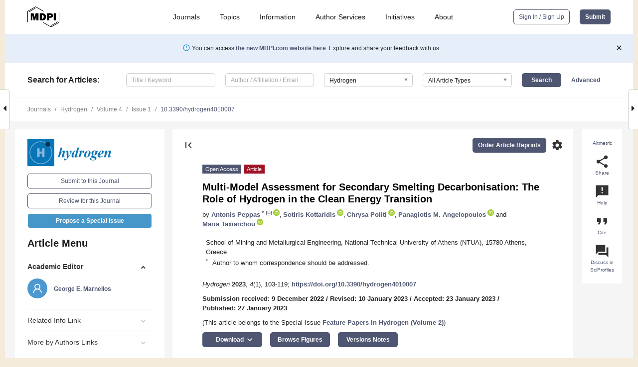

--- FILE ---
content_type: text/html; charset=UTF-8
request_url: https://www.mdpi.com/2673-4141/4/1/7
body_size: 75523
content:


<!DOCTYPE html>
<html lang="en" xmlns:og="http://ogp.me/ns#" xmlns:fb="https://www.facebook.com/2008/fbml">
    <head>
        <meta charset="utf-8">
        <meta http-equiv="X-UA-Compatible" content="IE=edge,chrome=1">
        <meta content="mdpi" name="sso-service" />
                             <meta content="width=device-width, initial-scale=1.0" name="viewport" />        
                <title>Multi-Model Assessment for Secondary Smelting Decarbonisation: The Role of Hydrogen in the Clean Energy Transition</title><link rel="stylesheet" href="https://pub.mdpi-res.com/assets/css/font-awesome.min.css?eb190a3a77e5e1ee?1769073749">
        <link rel="stylesheet" href="https://pub.mdpi-res.com/assets/css/jquery.multiselect.css?f56c135cbf4d1483?1769073749">
        <link rel="stylesheet" href="https://pub.mdpi-res.com/assets/css/chosen.min.css?d7ca5ca9441ef9e1?1769073749">

                    <link rel="stylesheet" href="https://pub.mdpi-res.com/assets/css/main2.css?811c15039ec4533e?1769073749">
        
                <link rel="mask-icon" href="https://pub.mdpi-res.com/img/mask-icon-128.svg?c1c7eca266cd7013?1769073749" color="#4f5671">
        <link rel="apple-touch-icon" sizes="180x180" href="https://pub.mdpi-res.com/icon/apple-touch-icon-180x180.png?1769073749">
        <link rel="apple-touch-icon" sizes="152x152" href="https://pub.mdpi-res.com/icon/apple-touch-icon-152x152.png?1769073749">
        <link rel="apple-touch-icon" sizes="144x144" href="https://pub.mdpi-res.com/icon/apple-touch-icon-144x144.png?1769073749">
        <link rel="apple-touch-icon" sizes="120x120" href="https://pub.mdpi-res.com/icon/apple-touch-icon-120x120.png?1769073749">
        <link rel="apple-touch-icon" sizes="114x114" href="https://pub.mdpi-res.com/icon/apple-touch-icon-114x114.png?1769073749">
        <link rel="apple-touch-icon" sizes="76x76"   href="https://pub.mdpi-res.com/icon/apple-touch-icon-76x76.png?1769073749">
        <link rel="apple-touch-icon" sizes="72x72"   href="https://pub.mdpi-res.com/icon/apple-touch-icon-72x72.png?1769073749">
        <link rel="apple-touch-icon" sizes="57x57"   href="https://pub.mdpi-res.com/icon/apple-touch-icon-57x57.png?1769073749">
        <link rel="apple-touch-icon"                 href="https://pub.mdpi-res.com/icon/apple-touch-icon-57x57.png?1769073749">
        <link rel="apple-touch-icon-precomposed"     href="https://pub.mdpi-res.com/icon/apple-touch-icon-57x57.png?1769073749">
                        <link rel="manifest" href="/manifest.json">
        <meta name="theme-color" content="#ffffff">
        <meta name="application-name" content="&nbsp;"/>

            <link rel="apple-touch-startup-image" href="https://pub.mdpi-res.com/img/journals/hydrogen-logo-sq.png?2855c8c62eaaba67">
    <link rel="apple-touch-icon" href="https://pub.mdpi-res.com/img/journals/hydrogen-logo-sq.png?2855c8c62eaaba67">
    <meta name="msapplication-TileImage" content="https://pub.mdpi-res.com/img/journals/hydrogen-logo-sq.png?2855c8c62eaaba67">

            <link rel="stylesheet" href="https://pub.mdpi-res.com/assets/css/jquery-ui-1.10.4.custom.min.css?80647d88647bf347?1769073749">
    <link rel="stylesheet" href="https://pub.mdpi-res.com/assets/css/magnific-popup.min.css?04d343e036f8eecd?1769073749">
    <link rel="stylesheet" href="https://pub.mdpi-res.com/assets/css/xml2html/article-html.css?b5ed6c65b8b7ceb9?1769073749">
            
    <style>

h2, #abstract .related_suggestion_title {
    }

.batch_articles a {
    color: #000;
}

    a, .batch_articles .authors a, a:focus, a:hover, a:active, .batch_articles a:focus, .batch_articles a:hover, li.side-menu-li a {
            }

    span.label a {
        color: #fff;
    }

    #main-content a.title-link:hover,
    #main-content a.title-link:focus,
    #main-content div.generic-item a.title-link:hover,
    #main-content div.generic-item a.title-link:focus {
            }

    #main-content #middle-column .generic-item.article-item a.title-link:hover,
    #main-content #middle-column .generic-item.article-item a.title-link:focus {
            }

    .art-authors a.toEncode {
        color: #333;
        font-weight: 700;
    }

    #main-content #middle-column ul li::before {
            }

    .accordion-navigation.active a.accordion__title,
    .accordion-navigation.active a.accordion__title::after {
            }

    .accordion-navigation li:hover::before,
    .accordion-navigation li:hover a,
    .accordion-navigation li:focus a {
            }

    .relative-size-container .relative-size-image .relative-size {
            }

    .middle-column__help__fixed a:hover i,
            }

    input[type="checkbox"]:checked:after {
            }

    input[type="checkbox"]:not(:disabled):hover:before {
            }

    #main-content .bolded-text {
            }


#main-content .hypothesis-count-container {
    }

#main-content .hypothesis-count-container:before {
    }

.full-size-menu ul li.menu-item .dropdown-wrapper {
    }

.full-size-menu ul li.menu-item > a.open::after {
    }

#title-story .title-story-orbit .orbit-caption {
    #background: url('/img/design/000000_background.png') !important;
    background: url('/img/design/ffffff_background.png') !important;
    color: rgb(51, 51, 51) !important;
}

#main-content .content__container__orbit {
    background-color: #000 !important;
}

#main-content .content__container__journal {
        color: #fff;
}

.html-article-menu .row span {
    }

.html-article-menu .row span.active {
    }

.accordion-navigation__journal .side-menu-li.active::before,
.accordion-navigation__journal .side-menu-li.active a {
    color: rgba(8,117,183,0.75) !important;
    font-weight: 700;
}

.accordion-navigation__journal .side-menu-li:hover::before ,
.accordion-navigation__journal .side-menu-li:hover a {
    color: rgba(8,117,183,0.75) !important;
    }

.side-menu-ul li.active a, .side-menu-ul li.active, .side-menu-ul li.active::before {
    color: rgba(8,117,183,0.75) !important;
}

.side-menu-ul li.active a {
    }

.result-selected, .active-result.highlighted, .active-result:hover,
.result-selected, .active-result.highlighted, .active-result:focus {
        }

.search-container.search-container__default-scheme {
    }

nav.tab-bar .open-small-search.active:after {
    }

.search-container.search-container__default-scheme .custom-accordion-for-small-screen-link::after {
    color: #fff;
}

@media only screen and (max-width: 50em) {
    #main-content .content__container.journal-info {
        color: #fff;
            }

    #main-content .content__container.journal-info a {
        color: #fff;
    }
} 

.button.button--color {
        }

.button.button--color:hover,
.button.button--color:focus {
            }

.button.button--color-journal {
    position: relative;
    background-color: rgba(8,117,183,0.75);
    border-color: #fff;
    color: #fff !important;
}

.button.button--color-journal:hover::before {
    content: '';
    position: absolute;
    top: 0;
    left: 0;
    height: 100%;
    width: 100%;
    background-color: #ffffff;
    opacity: 0.2;
}

.button.button--color-journal:visited,
.button.button--color-journal:hover,
.button.button--color-journal:focus {
    background-color: rgba(8,117,183,0.75);
    border-color: #fff;
    color: #fff !important;
}

.button.button--color path {
    }

.button.button--color:hover path {
    fill: #fff;
}

#main-content #search-refinements .ui-slider-horizontal .ui-slider-range {
    }

.breadcrumb__element:last-of-type a {
    }

#main-header {
    }

#full-size-menu .top-bar, #full-size-menu li.menu-item span.user-email {
    }

.top-bar-section li:not(.has-form) a:not(.button) {
    }

#full-size-menu li.menu-item .dropdown-wrapper li a:hover {
    }

#full-size-menu li.menu-item a:hover, #full-size-menu li.menu.item a:focus, nav.tab-bar a:hover {
    }
#full-size-menu li.menu.item a:active, #full-size-menu li.menu.item a.active {
    }

#full-size-menu li.menu-item a.open-mega-menu.active, #full-size-menu li.menu-item div.mega-menu, a.open-mega-menu.active {
        }

#full-size-menu li.menu-item div.mega-menu li, #full-size-menu li.menu-item div.mega-menu a {
            border-color: #9a9a9a;
}

div.type-section h2 {
                font-size: 20px;
    line-height: 26px;
    font-weight: 300;
}

div.type-section h3 {
    margin-left: 15px;
    margin-bottom: 0px;
    font-weight: 300;
}

.journal-tabs .tab-title.active a {
            }

</style>
    <link rel="stylesheet" href="https://pub.mdpi-res.com/assets/css/slick.css?f38b2db10e01b157?1769073749">

                
    <meta name="title" content="Multi-Model Assessment for Secondary Smelting Decarbonisation: The Role of Hydrogen in the Clean Energy Transition">
    <meta name="description" content="Extensive decarbonisation efforts result in major changes in energy demand for the extractive industry. In 2021, the extraction and primary processing of metals and minerals accounted for 4.5 Gt of CO2 eq. per year. The aluminium industry was responsible for 1.1 Gt CO2 eq. direct and indirect emissions. To reach the European milestone of zero emissions by 2050, a reduction of 3% annually is essential. To this end, the industry needs to take a turn towards less impactful production practices, coupling secondary production with green energy sources. The present work aims to comprehensively compare the lifecycle energy consumption and environmental performance of a secondary aluminium smelter employing alternative thermal and electricity sources. In this frame, a comparative analysis of the environmental impact of different thermal energy sources, namely natural gas, light fuel oil, liquified petroleum gas, hydrogen and electricity, for a secondary aluminium smelter is presented. The results show that H2 produced by renewables (green H2) is the most environmentally beneficial option, accounting for &minus;84.156 kg CO2 eq. By producing thermal energy as well as electricity on site, H2 technologies also serve as a decentralized power station for green energy production. These technologies account for a reduction of 118% compared to conventionally used natural gas. The results offer a comprehensive overview to aid decision-makers in comparing environmental impacts caused by different energy sources." >
    <link rel="image_src" href="https://pub.mdpi-res.com/img/journals/hydrogen-logo.png?2855c8c62eaaba67" >
    <meta name="dc.title" content="Multi-Model Assessment for Secondary Smelting Decarbonisation: The Role of Hydrogen in the Clean Energy Transition">

    <meta name="dc.creator" content="Antonis Peppas">
    <meta name="dc.creator" content="Sotiris Kottaridis">
    <meta name="dc.creator" content="Chrysa Politi">
    <meta name="dc.creator" content="Panagiotis M. Angelopoulos">
    <meta name="dc.creator" content="Maria Taxiarchou">
    
    <meta name="dc.type" content="Article">
    <meta name="dc.source" content="Hydrogen 2023, Vol. 4, Pages 103-119">
    <meta name="dc.date" content="2023-01-27">
    <meta name ="dc.identifier" content="10.3390/hydrogen4010007">
    
    <meta name="dc.publisher" content="Multidisciplinary Digital Publishing Institute">
    <meta name="dc.rights" content="http://creativecommons.org/licenses/by/3.0/">
    <meta name="dc.format" content="application/pdf" >
    <meta name="dc.language" content="en" >
    <meta name="dc.description" content="Extensive decarbonisation efforts result in major changes in energy demand for the extractive industry. In 2021, the extraction and primary processing of metals and minerals accounted for 4.5 Gt of CO2 eq. per year. The aluminium industry was responsible for 1.1 Gt CO2 eq. direct and indirect emissions. To reach the European milestone of zero emissions by 2050, a reduction of 3% annually is essential. To this end, the industry needs to take a turn towards less impactful production practices, coupling secondary production with green energy sources. The present work aims to comprehensively compare the lifecycle energy consumption and environmental performance of a secondary aluminium smelter employing alternative thermal and electricity sources. In this frame, a comparative analysis of the environmental impact of different thermal energy sources, namely natural gas, light fuel oil, liquified petroleum gas, hydrogen and electricity, for a secondary aluminium smelter is presented. The results show that H2 produced by renewables (green H2) is the most environmentally beneficial option, accounting for &minus;84.156 kg CO2 eq. By producing thermal energy as well as electricity on site, H2 technologies also serve as a decentralized power station for green energy production. These technologies account for a reduction of 118% compared to conventionally used natural gas. The results offer a comprehensive overview to aid decision-makers in comparing environmental impacts caused by different energy sources." >

    <meta name="dc.subject" content="extractive industries" >
    <meta name="dc.subject" content="decarbonisation" >
    <meta name="dc.subject" content="life cycle assessment" >
    <meta name="dc.subject" content="hydrogen" >
    <meta name="dc.subject" content="global warming potential" >
    <meta name="dc.subject" content="aluminium" >
    <meta name="dc.subject" content="combined heat and power" >
    
    <meta name ="prism.issn" content="2673-4141">
    <meta name ="prism.publicationName" content="Hydrogen">
    <meta name ="prism.publicationDate" content="2023-01-27">
    <meta name ="prism.section" content="Article" >

            <meta name ="prism.volume" content="4">
        <meta name ="prism.number" content="1">
        <meta name ="prism.startingPage" content="103" >

        <meta name ="prism.endingPage" content="119" >
            
    <meta name="citation_issn" content="2673-4141">
    <meta name="citation_journal_title" content="Hydrogen">
    <meta name="citation_publisher" content="Multidisciplinary Digital Publishing Institute">
    <meta name="citation_title" content="Multi-Model Assessment for Secondary Smelting Decarbonisation: The Role of Hydrogen in the Clean Energy Transition">
    <meta name="citation_publication_date" content="2023/3">
    <meta name="citation_online_date" content="2023/01/27">

            <meta name="citation_volume" content="4">
        <meta name="citation_issue" content="1">
        <meta name="citation_firstpage" content="103">

        <meta name ="citation_lastpage" content="119" >
            
    <meta name="citation_author" content="Peppas, Antonis">
    <meta name="citation_author" content="Kottaridis, Sotiris">
    <meta name="citation_author" content="Politi, Chrysa">
    <meta name="citation_author" content="Angelopoulos, Panagiotis M.">
    <meta name="citation_author" content="Taxiarchou, Maria">
    
    <meta name="citation_doi" content="10.3390/hydrogen4010007">
    
    <meta name="citation_id" content="mdpi-hydrogen4010007">
    <meta name="citation_abstract_html_url" content="https://www.mdpi.com/2673-4141/4/1/7">

    <meta name="citation_pdf_url" content="https://www.mdpi.com/2673-4141/4/1/7/pdf?version=1674804656">
    <link rel="alternate" type="application/pdf" title="PDF Full-Text" href="https://www.mdpi.com/2673-4141/4/1/7/pdf?version=1674804656">
    <meta name="fulltext_pdf" content="https://www.mdpi.com/2673-4141/4/1/7/pdf?version=1674804656">
    
    <meta name="citation_fulltext_html_url" content="https://www.mdpi.com/2673-4141/4/1/7/htm">
    <link rel="alternate" type="text/html" title="HTML Full-Text" href="https://www.mdpi.com/2673-4141/4/1/7/htm">
    <meta name="fulltext_html" content="https://www.mdpi.com/2673-4141/4/1/7/htm">
    
    <link rel="alternate" type="text/xml" title="XML Full-Text" href="https://www.mdpi.com/2673-4141/4/1/7/xml">
    <meta name="fulltext_xml" content="https://www.mdpi.com/2673-4141/4/1/7/xml">
    <meta name="citation_xml_url" content="https://www.mdpi.com/2673-4141/4/1/7/xml">
    
    <meta name="twitter:card" content="summary" />
    <meta name="twitter:site" content="@MDPIOpenAccess" />
    <meta name="twitter:image" content="https://pub.mdpi-res.com/img/journals/hydrogen-logo-social.png?2855c8c62eaaba67" />

    <meta property="fb:app_id" content="131189377574"/>
    <meta property="og:site_name" content="MDPI"/>
    <meta property="og:type" content="article"/>
    <meta property="og:url" content="https://www.mdpi.com/2673-4141/4/1/7" />
    <meta property="og:title" content="Multi-Model Assessment for Secondary Smelting Decarbonisation: The Role of Hydrogen in the Clean Energy Transition" />
    <meta property="og:description" content="Extensive decarbonisation efforts result in major changes in energy demand for the extractive industry. In 2021, the extraction and primary processing of metals and minerals accounted for 4.5 Gt of CO2 eq. per year. The aluminium industry was responsible for 1.1 Gt CO2 eq. direct and indirect emissions. To reach the European milestone of zero emissions by 2050, a reduction of 3% annually is essential. To this end, the industry needs to take a turn towards less impactful production practices, coupling secondary production with green energy sources. The present work aims to comprehensively compare the lifecycle energy consumption and environmental performance of a secondary aluminium smelter employing alternative thermal and electricity sources. In this frame, a comparative analysis of the environmental impact of different thermal energy sources, namely natural gas, light fuel oil, liquified petroleum gas, hydrogen and electricity, for a secondary aluminium smelter is presented. The results show that H2 produced by renewables (green H2) is the most environmentally beneficial option, accounting for &minus;84.156 kg CO2 eq. By producing thermal energy as well as electricity on site, H2 technologies also serve as a decentralized power station for green energy production. These technologies account for a reduction of 118% compared to conventionally used natural gas. The results offer a comprehensive overview to aid decision-makers in comparing environmental impacts caused by different energy sources." />
    <meta property="og:image" content="https://pub.mdpi-res.com/hydrogen/hydrogen-04-00007/article_deploy/html/images/hydrogen-04-00007-g001-550.jpg?1674804730" />
                <link rel="alternate" type="application/rss+xml" title="MDPI Publishing - Latest articles" href="https://www.mdpi.com/rss">
                
        <meta name="google-site-verification" content="PxTlsg7z2S00aHroktQd57fxygEjMiNHydKn3txhvwY">
        <meta name="facebook-domain-verification" content="mcoq8dtq6sb2hf7z29j8w515jjoof7" />

                <script id="usercentrics-cmp" src="https://web.cmp.usercentrics.eu/ui/loader.js" data-ruleset-id="PbAnaGk92sB5Cc" async></script>
        
        <!--[if lt IE 9]>
            <script>var browserIe8 = true;</script>
            <link rel="stylesheet" href="https://pub.mdpi-res.com/assets/css/ie8foundationfix.css?50273beac949cbf0?1769073749">
            <script src="//html5shiv.googlecode.com/svn/trunk/html5.js"></script>
            <script src="//cdnjs.cloudflare.com/ajax/libs/html5shiv/3.6.2/html5shiv.js"></script>
            <script src="//s3.amazonaws.com/nwapi/nwmatcher/nwmatcher-1.2.5-min.js"></script>
            <script src="//html5base.googlecode.com/svn-history/r38/trunk/js/selectivizr-1.0.3b.js"></script>
            <script src="//cdnjs.cloudflare.com/ajax/libs/respond.js/1.1.0/respond.min.js"></script>
            <script src="https://pub.mdpi-res.com/assets/js/ie8/ie8patch.js?9e1d3c689a0471df?1769073749"></script>
            <script src="https://pub.mdpi-res.com/assets/js/ie8/rem.min.js?94b62787dcd6d2f2?1769073749"></script>            
                                                        <![endif]-->

                    <script>
                window.dataLayer = window.dataLayer || [];
                function gtag() { dataLayer.push(arguments); }
                gtag('consent', 'default', {
                    'ad_user_data': 'denied',
                    'ad_personalization': 'denied',
                    'ad_storage': 'denied',
                    'analytics_storage': 'denied',
                    'wait_for_update': 500,
                });
                dataLayer.push({'gtm.start': new Date().getTime(), 'event': 'gtm.js'});

                            </script>

            <script>
                (function(w,d,s,l,i){w[l]=w[l]||[];w[l].push({'gtm.start':
                new Date().getTime(),event:'gtm.js'});var f=d.getElementsByTagName(s)[0],
                j=d.createElement(s),dl=l!='dataLayer'?'&l='+l:'';j.async=true;j.src=
                'https://www.googletagmanager.com/gtm.js?id='+i+dl;f.parentNode.insertBefore(j,f);
                })(window,document,'script','dataLayer','GTM-WPK7SW5');
            </script>

                        
                              <script>!function(e){var n="https://s.go-mpulse.net/boomerang/";if("True"=="True")e.BOOMR_config=e.BOOMR_config||{},e.BOOMR_config.PageParams=e.BOOMR_config.PageParams||{},e.BOOMR_config.PageParams.pci=!0,n="https://s2.go-mpulse.net/boomerang/";if(window.BOOMR_API_key="4MGA4-E5JH8-79LAG-STF7X-79Z92",function(){function e(){if(!o){var e=document.createElement("script");e.id="boomr-scr-as",e.src=window.BOOMR.url,e.async=!0,i.parentNode.appendChild(e),o=!0}}function t(e){o=!0;var n,t,a,r,d=document,O=window;if(window.BOOMR.snippetMethod=e?"if":"i",t=function(e,n){var t=d.createElement("script");t.id=n||"boomr-if-as",t.src=window.BOOMR.url,BOOMR_lstart=(new Date).getTime(),e=e||d.body,e.appendChild(t)},!window.addEventListener&&window.attachEvent&&navigator.userAgent.match(/MSIE [67]\./))return window.BOOMR.snippetMethod="s",void t(i.parentNode,"boomr-async");a=document.createElement("IFRAME"),a.src="about:blank",a.title="",a.role="presentation",a.loading="eager",r=(a.frameElement||a).style,r.width=0,r.height=0,r.border=0,r.display="none",i.parentNode.appendChild(a);try{O=a.contentWindow,d=O.document.open()}catch(_){n=document.domain,a.src="javascript:var d=document.open();d.domain='"+n+"';void(0);",O=a.contentWindow,d=O.document.open()}if(n)d._boomrl=function(){this.domain=n,t()},d.write("<bo"+"dy onload='document._boomrl();'>");else if(O._boomrl=function(){t()},O.addEventListener)O.addEventListener("load",O._boomrl,!1);else if(O.attachEvent)O.attachEvent("onload",O._boomrl);d.close()}function a(e){window.BOOMR_onload=e&&e.timeStamp||(new Date).getTime()}if(!window.BOOMR||!window.BOOMR.version&&!window.BOOMR.snippetExecuted){window.BOOMR=window.BOOMR||{},window.BOOMR.snippetStart=(new Date).getTime(),window.BOOMR.snippetExecuted=!0,window.BOOMR.snippetVersion=12,window.BOOMR.url=n+"4MGA4-E5JH8-79LAG-STF7X-79Z92";var i=document.currentScript||document.getElementsByTagName("script")[0],o=!1,r=document.createElement("link");if(r.relList&&"function"==typeof r.relList.supports&&r.relList.supports("preload")&&"as"in r)window.BOOMR.snippetMethod="p",r.href=window.BOOMR.url,r.rel="preload",r.as="script",r.addEventListener("load",e),r.addEventListener("error",function(){t(!0)}),setTimeout(function(){if(!o)t(!0)},3e3),BOOMR_lstart=(new Date).getTime(),i.parentNode.appendChild(r);else t(!1);if(window.addEventListener)window.addEventListener("load",a,!1);else if(window.attachEvent)window.attachEvent("onload",a)}}(),"".length>0)if(e&&"performance"in e&&e.performance&&"function"==typeof e.performance.setResourceTimingBufferSize)e.performance.setResourceTimingBufferSize();!function(){if(BOOMR=e.BOOMR||{},BOOMR.plugins=BOOMR.plugins||{},!BOOMR.plugins.AK){var n=""=="true"?1:0,t="",a="aoe2uvaxzvm242ltbwzq-f-7ca2638d5-clientnsv4-s.akamaihd.net",i="false"=="true"?2:1,o={"ak.v":"39","ak.cp":"1774948","ak.ai":parseInt("1155516",10),"ak.ol":"0","ak.cr":9,"ak.ipv":4,"ak.proto":"h2","ak.rid":"19b2c06a","ak.r":38938,"ak.a2":n,"ak.m":"dscb","ak.n":"essl","ak.bpcip":"3.137.170.0","ak.cport":39182,"ak.gh":"23.55.170.143","ak.quicv":"","ak.tlsv":"tls1.3","ak.0rtt":"","ak.0rtt.ed":"","ak.csrc":"-","ak.acc":"","ak.t":"1769147827","ak.ak":"hOBiQwZUYzCg5VSAfCLimQ==rsVOL+XCgxKqpU7s8Xyyos03+xhFhQlPN3kkt4OsDqNYhPDmZGE2CKMhFJX2HIcfdw1/Mgj0+INE+Ys7i4v8w8rUOlINupSmaARsIhP3ipIBeBN1WMEXSukjXzlAmga8ePzaYYsfsOd/ogT1YZ5D5hd9U+yds7n9ILqOu/4lNyQjxFZeuRRXx/[base64]","ak.pv":"21","ak.dpoabenc":"","ak.tf":i};if(""!==t)o["ak.ruds"]=t;var r={i:!1,av:function(n){var t="http.initiator";if(n&&(!n[t]||"spa_hard"===n[t]))o["ak.feo"]=void 0!==e.aFeoApplied?1:0,BOOMR.addVar(o)},rv:function(){var e=["ak.bpcip","ak.cport","ak.cr","ak.csrc","ak.gh","ak.ipv","ak.m","ak.n","ak.ol","ak.proto","ak.quicv","ak.tlsv","ak.0rtt","ak.0rtt.ed","ak.r","ak.acc","ak.t","ak.tf"];BOOMR.removeVar(e)}};BOOMR.plugins.AK={akVars:o,akDNSPreFetchDomain:a,init:function(){if(!r.i){var e=BOOMR.subscribe;e("before_beacon",r.av,null,null),e("onbeacon",r.rv,null,null),r.i=!0}return this},is_complete:function(){return!0}}}}()}(window);</script></head>

    <body>
         
                		        	        		        	
		<div class="direction direction_right" id="small_right" style="border-right-width: 0px; padding:0;">
        <i class="fa fa-caret-right fa-2x"></i>
    </div>

	<div class="big_direction direction_right" id="big_right" style="border-right-width: 0px;">
				<div style="text-align: right;">
									Next Article in Journal<br>
				<div><a href="/2673-4141/4/1/8">Improved Photocatalytic H<sub>2</sub> Evolution by Cobaloxime-Tethered Imidazole-Functionalized Periodic Mesoporous Organosilica</a></div>
					 			 		Next Article in Special Issue<br>
		 		<div><a href="/2673-4141/4/1/12">Distributional Trends in the Generation and End-Use Sector of Low-Carbon Hydrogen Plants</a></div>
		 		 		 	</div>
	</div>
	
		<div class="direction" id="small_left" style="border-left-width: 0px">
        <i class="fa fa-caret-left fa-2x"></i>
    </div>
	<div class="big_direction" id="big_left" style="border-left-width: 0px;">
				<div>
				      Previous Article in Journal / Special Issue<br>
			  <div><a href="/2673-4141/4/1/6">The Boundary between Two Modes of Gas Evolution: Oscillatory (H<sub>2</sub> and O<sub>2</sub>) and Conventional Redox (O<sub>2</sub> Only), in the Hydrocarbon/H<sub>2</sub>O<sub>2</sub>/Cu(II)/CH<sub>3</sub>CN System</a></div>
			 	</div>
	</div>
	    <div style="clear: both;"></div>

                    
<div id="menuModal" class="reveal-modal reveal-modal-new reveal-modal-menu" aria-hidden="true" data-reveal role="dialog">
    <div class="menu-container">
        <div class="UI_NavMenu">
            


<div class="content__container " >
    <div class="custom-accordion-for-small-screen-link " >
                            <h2>Journals</h2>
                    </div>

    <div class="target-item custom-accordion-for-small-screen-content show-for-medium-up">
                            <div class="menu-container__links">
                        <div style="width: 100%; float: left;">
                            <a href="/about/journals">Active Journals</a>
                            <a href="/about/journalfinder">Find a Journal</a>
                            <a href="/about/journals/proposal">Journal Proposal</a>
                            <a href="/about/proceedings">Proceedings Series</a>
                        </div>
                    </div>
                    </div>
</div>

            <a href="/topics">
                <h2>Topics</h2>
            </a>

            


<div class="content__container " >
    <div class="custom-accordion-for-small-screen-link " >
                            <h2>Information</h2>
                    </div>

    <div class="target-item custom-accordion-for-small-screen-content show-for-medium-up">
                            <div class="menu-container__links">
                        <div style="width: 100%; max-width: 200px; float: left;">
                            <a href="/authors">For Authors</a>
                            <a href="/reviewers">For Reviewers</a>
                            <a href="/editors">For Editors</a>
                            <a href="/librarians">For Librarians</a>
                            <a href="/publishing_services">For Publishers</a>
                            <a href="/societies">For Societies</a>
                            <a href="/conference_organizers">For Conference Organizers</a>
                        </div>
                        <div style="width: 100%; max-width: 250px; float: left;">
                            <a href="/openaccess">Open Access Policy</a>
                            <a href="/ioap">Institutional Open Access Program</a>
                            <a href="/special_issues_guidelines">Special Issues Guidelines</a>
                            <a href="/editorial_process">Editorial Process</a>
                            <a href="/ethics">Research and Publication Ethics</a>
                            <a href="/apc">Article Processing Charges</a>
                            <a href="/awards">Awards</a>
                            <a href="/testimonials">Testimonials</a>
                        </div>
                    </div>
                    </div>
</div>

            <a href="/authors/english">
                <h2>Author Services</h2>
            </a>

            


<div class="content__container " >
    <div class="custom-accordion-for-small-screen-link " >
                            <h2>Initiatives</h2>
                    </div>

    <div class="target-item custom-accordion-for-small-screen-content show-for-medium-up">
                            <div class="menu-container__links">
                        <div style="width: 100%; float: left;">
                            <a href="https://sciforum.net" target="_blank" rel="noopener noreferrer">Sciforum</a>
                            <a href="https://www.mdpi.com/books" target="_blank" rel="noopener noreferrer">MDPI Books</a>
                            <a href="https://www.preprints.org" target="_blank" rel="noopener noreferrer">Preprints.org</a>
                            <a href="https://www.scilit.com" target="_blank" rel="noopener noreferrer">Scilit</a>
                            <a href="https://sciprofiles.com" target="_blank" rel="noopener noreferrer">SciProfiles</a>
                            <a href="https://encyclopedia.pub" target="_blank" rel="noopener noreferrer">Encyclopedia</a>
                            <a href="https://jams.pub" target="_blank" rel="noopener noreferrer">JAMS</a>
                            <a href="/about/proceedings">Proceedings Series</a>
                        </div>
                    </div>
                    </div>
</div>

            


<div class="content__container " >
    <div class="custom-accordion-for-small-screen-link " >
                            <h2>About</h2>
                    </div>

    <div class="target-item custom-accordion-for-small-screen-content show-for-medium-up">
                            <div class="menu-container__links">
                        <div style="width: 100%; float: left;">
                            <a href="/about">Overview</a>
                            <a href="/about/contact">Contact</a>
                            <a href="https://careers.mdpi.com" target="_blank" rel="noopener noreferrer">Careers</a>
                            <a href="/about/announcements">News</a>
                            <a href="/about/press">Press</a>
                            <a href="http://blog.mdpi.com/" target="_blank" rel="noopener noreferrer">Blog</a>
                        </div>
                    </div>
                    </div>
</div>
        </div>

        <div class="menu-container__buttons">
                            <a class="button UA_SignInUpButton" href="/user/login">Sign In / Sign Up</a>
                    </div>
    </div>
</div>

                
<div id="captchaModal" class="reveal-modal reveal-modal-new reveal-modal-new--small" data-reveal aria-label="Captcha" aria-hidden="true" role="dialog"></div>
        
<div id="actionDisabledModal" class="reveal-modal" data-reveal aria-labelledby="actionDisableModalTitle" aria-hidden="true" role="dialog" style="width: 300px;">
    <h2 id="actionDisableModalTitle">Notice</h2>
    <form action="/email/captcha" method="post" id="emailCaptchaForm">
        <div class="row">
            <div id="js-action-disabled-modal-text" class="small-12 columns">
            </div>
            
            <div id="js-action-disabled-modal-submit" class="small-12 columns" style="margin-top: 10px; display: none;">
                You can make submissions to other journals 
                <a href="https://susy.mdpi.com/user/manuscripts/upload">here</a>.
            </div>
        </div>
    </form>
    <a class="close-reveal-modal" aria-label="Close">
        <i class="material-icons">clear</i>
    </a>
</div>
        
<div id="rssNotificationModal" class="reveal-modal reveal-modal-new" data-reveal aria-labelledby="rssNotificationModalTitle" aria-hidden="true" role="dialog">
    <div class="row">
        <div class="small-12 columns">
            <h2 id="rssNotificationModalTitle">Notice</h2>
            <p>
                You are accessing a machine-readable page. In order to be human-readable, please install an RSS reader.
            </p>
        </div>
    </div>
    <div class="row">
        <div class="small-12 columns">
            <a class="button button--color js-rss-notification-confirm">Continue</a>
            <a class="button button--grey" onclick="$(this).closest('.reveal-modal').find('.close-reveal-modal').click(); return false;">Cancel</a>
        </div>
    </div>
    <a class="close-reveal-modal" aria-label="Close">
        <i class="material-icons">clear</i>
    </a>
</div>
        
<div id="drop-article-label-openaccess" class="f-dropdown medium" data-dropdown-content aria-hidden="true" tabindex="-1">
    <p>
        All articles published by MDPI are made immediately available worldwide under an open access license. No special 
        permission is required to reuse all or part of the article published by MDPI, including figures and tables. For 
        articles published under an open access Creative Common CC BY license, any part of the article may be reused without 
        permission provided that the original article is clearly cited. For more information, please refer to
        <a href="https://www.mdpi.com/openaccess">https://www.mdpi.com/openaccess</a>.
    </p>
</div>

<div id="drop-article-label-feature" class="f-dropdown medium" data-dropdown-content aria-hidden="true" tabindex="-1">
    <p>
        Feature papers represent the most advanced research with significant potential for high impact in the field. A Feature 
        Paper should be a substantial original Article that involves several techniques or approaches, provides an outlook for 
        future research directions and describes possible research applications.
    </p>

    <p>
        Feature papers are submitted upon individual invitation or recommendation by the scientific editors and must receive 
        positive feedback from the reviewers.
    </p>
</div>

<div id="drop-article-label-choice" class="f-dropdown medium" data-dropdown-content aria-hidden="true" tabindex="-1">
    <p>
        Editor’s Choice articles are based on recommendations by the scientific editors of MDPI journals from around the world. 
        Editors select a small number of articles recently published in the journal that they believe will be particularly 
        interesting to readers, or important in the respective research area. The aim is to provide a snapshot of some of the 
        most exciting work published in the various research areas of the journal.

        <div style="margin-top: -10px;">
            <div id="drop-article-label-choice-journal-link" style="display: none; margin-top: -10px; padding-top: 10px;">
            </div>
        </div>
    </p>
</div>

<div id="drop-article-label-resubmission" class="f-dropdown medium" data-dropdown-content aria-hidden="true" tabindex="-1">
    <p>
        Original Submission Date Received: <span id="drop-article-label-resubmission-date"></span>.
    </p>
</div>

                <div id="container">
                        
                <noscript>
                    <div id="no-javascript">
                        You seem to have javascript disabled. Please note that many of the page functionalities won't work as expected without javascript enabled.
                    </div>
                </noscript>

                <div class="fixed">
                    <nav class="tab-bar show-for-medium-down">
                        <div class="row full-width collapse">
                            <div class="medium-3 small-4 columns">
                                <a href="/">
                                    <img class="full-size-menu__mdpi-logo" src="https://pub.mdpi-res.com/img/design/mdpi-pub-logo-black-small1.svg?da3a8dcae975a41c?1769073749" style="width: 64px;" title="MDPI Open Access Journals">
                                </a>
                            </div>
                            <div class="medium-3 small-4 columns right-aligned">
                                <div class="show-for-medium-down">
                                    <a href="#" style="display: none;">
                                        <i class="material-icons" onclick="$('#menuModal').foundation('reveal', 'close'); return false;">clear</i>
                                    </a>

                                    <a class="js-toggle-desktop-layout-link" title="Toggle desktop layout" style="display: none;" href="/toggle_desktop_layout_cookie">
                                        <i class="material-icons">zoom_out_map</i>
                                    </a>

                                                                            <a href="#" class="js-open-small-search open-small-search">
                                            <i class="material-icons show-for-small only">search</i>
                                        </a>
                                    
                                    <a title="MDPI main page" class="js-open-menu" data-reveal-id="menuModal" href="#">
                                        <i class="material-icons">menu</i>
                                    </a>
                                </div>
                            </div>
                        </div>
                    </nav>                       	
                </div>
                
                <section class="main-section">
                    <header>
                        <div class="full-size-menu show-for-large-up">
                             
                                <div class="row full-width">
                                                                        <div class="large-1 columns">
                                        <a href="/">
                                            <img class="full-size-menu__mdpi-logo" src="https://pub.mdpi-res.com/img/design/mdpi-pub-logo-black-small1.svg?da3a8dcae975a41c?1769073749" title="MDPI Open Access Journals">
                                        </a>
                                    </div>

                                                                        <div class="large-8 columns text-right UI_NavMenu">
                                        <ul>
                                            <li class="menu-item"> 
                                                <a href="/about/journals" data-dropdown="journals-dropdown" aria-controls="journals-dropdown" aria-expanded="false" data-options="is_hover: true; hover_timeout: 200">Journals</a>

                                                <ul id="journals-dropdown" class="f-dropdown dropdown-wrapper dropdown-wrapper__small" data-dropdown-content aria-hidden="true" tabindex="-1">
                                                    <li>
                                                        <div class="row">
                                                            <div class="small-12 columns">
                                                                <ul>
                                                                    <li>
                                                                        <a href="/about/journals">
                                                                            Active Journals
                                                                        </a>
                                                                    </li>
                                                                    <li>
                                                                        <a href="/about/journalfinder">
                                                                            Find a Journal
                                                                        </a>
                                                                    </li>
                                                                    <li>
                                                                        <a href="/about/journals/proposal">
                                                                            Journal Proposal
                                                                        </a>
                                                                    </li>
                                                                    <li>
                                                                        <a href="/about/proceedings">
                                                                            Proceedings Series
                                                                        </a>
                                                                    </li>
                                                                </ul>
                                                            </div>
                                                        </div>
                                                    </li>
                                                </ul>
                                            </li>

                                            <li class="menu-item"> 
                                                <a href="/topics">Topics</a>
                                            </li>

                                            <li class="menu-item"> 
                                                <a href="/authors" data-dropdown="information-dropdown" aria-controls="information-dropdown" aria-expanded="false" data-options="is_hover:true; hover_timeout:200">Information</a>

                                                <ul id="information-dropdown" class="f-dropdown dropdown-wrapper" data-dropdown-content aria-hidden="true" tabindex="-1">
                                                    <li>
                                                        <div class="row">
                                                            <div class="small-5 columns right-border">
                                                                <ul>
                                                                    <li>
                                                                        <a href="/authors">For Authors</a>
                                                                    </li>
                                                                    <li>
                                                                        <a href="/reviewers">For Reviewers</a>
                                                                    </li>
                                                                    <li>
                                                                        <a href="/editors">For Editors</a>
                                                                    </li>
                                                                    <li>
                                                                        <a href="/librarians">For Librarians</a>
                                                                    </li>
                                                                    <li>
                                                                        <a href="/publishing_services">For Publishers</a>
                                                                    </li>
                                                                    <li>
                                                                        <a href="/societies">For Societies</a>
                                                                    </li>
                                                                    <li>
                                                                        <a href="/conference_organizers">For Conference Organizers</a>
                                                                    </li>
                                                                </ul>
                                                            </div>

                                                            <div class="small-7 columns">
                                                                <ul>
                                                                    <li>
                                                                        <a href="/openaccess">Open Access Policy</a>
                                                                    </li>
                                                                    <li>
                                                                        <a href="/ioap">Institutional Open Access Program</a>
                                                                    </li>
                                                                    <li>
                                                                        <a href="/special_issues_guidelines">Special Issues Guidelines</a>
                                                                    </li>
                                                                    <li>
                                                                        <a href="/editorial_process">Editorial Process</a>
                                                                    </li>
                                                                    <li>
                                                                        <a href="/ethics">Research and Publication Ethics</a>
                                                                    </li>
                                                                    <li>
                                                                        <a href="/apc">Article Processing Charges</a>
                                                                    </li>
                                                                    <li>
                                                                        <a href="/awards">Awards</a>
                                                                    </li>
                                                                    <li>
                                                                        <a href="/testimonials">Testimonials</a>
                                                                    </li>
                                                                </ul>
                                                            </div>
                                                        </div>
                                                    </li>
                                                </ul>
                                            </li>

                                            <li class="menu-item">
                                                <a href="/authors/english">Author Services</a>
                                            </li>

                                            <li class="menu-item"> 
                                                <a href="/about/initiatives" data-dropdown="initiatives-dropdown" aria-controls="initiatives-dropdown" aria-expanded="false" data-options="is_hover: true; hover_timeout: 200">Initiatives</a>

                                                <ul id="initiatives-dropdown" class="f-dropdown dropdown-wrapper dropdown-wrapper__small" data-dropdown-content aria-hidden="true" tabindex="-1">
                                                    <li>
                                                        <div class="row">
                                                            <div class="small-12 columns">
                                                                <ul>
                                                                    <li>
                                                                        <a href="https://sciforum.net" target="_blank" rel="noopener noreferrer">
                                                                                                                                                        Sciforum
                                                                        </a>
                                                                    </li>
                                                                    <li>
                                                                        <a href="https://www.mdpi.com/books" target="_blank" rel="noopener noreferrer">
                                                                                                                                                        MDPI Books
                                                                        </a>
                                                                    </li>
                                                                    <li>
                                                                        <a href="https://www.preprints.org" target="_blank" rel="noopener noreferrer">
                                                                                                                                                        Preprints.org
                                                                        </a>
                                                                    </li>
                                                                    <li>
                                                                        <a href="https://www.scilit.com" target="_blank" rel="noopener noreferrer">
                                                                                                                                                        Scilit
                                                                        </a>
                                                                    </li>
                                                                    <li>
                                                                        <a href="https://sciprofiles.com" target="_blank" rel="noopener noreferrer">
                                                                            SciProfiles
                                                                        </a>
                                                                    </li>
                                                                    <li>
                                                                        <a href="https://encyclopedia.pub" target="_blank" rel="noopener noreferrer">
                                                                                                                                                        Encyclopedia
                                                                        </a>
                                                                    </li>
                                                                    <li>
                                                                        <a href="https://jams.pub" target="_blank" rel="noopener noreferrer">
                                                                            JAMS
                                                                        </a>
                                                                    </li>
                                                                    <li>
                                                                        <a href="/about/proceedings">
                                                                            Proceedings Series
                                                                        </a>
                                                                    </li>
                                                                </ul>
                                                            </div>
                                                        </div>
                                                    </li>
                                                </ul>
                                            </li>

                                            <li class="menu-item"> 
                                                <a href="/about" data-dropdown="about-dropdown" aria-controls="about-dropdown" aria-expanded="false" data-options="is_hover: true; hover_timeout: 200">About</a>

                                                <ul id="about-dropdown" class="f-dropdown dropdown-wrapper dropdown-wrapper__small" data-dropdown-content aria-hidden="true" tabindex="-1">
                                                    <li>
                                                        <div class="row">
                                                            <div class="small-12 columns">
                                                                <ul>
                                                                    <li>
                                                                        <a href="/about">
                                                                            Overview
                                                                        </a>
                                                                    </li>
                                                                    <li>
                                                                        <a href="/about/contact">
                                                                            Contact
                                                                        </a>
                                                                    </li>
                                                                    <li>
                                                                        <a href="https://careers.mdpi.com" target="_blank" rel="noopener noreferrer">
                                                                            Careers
                                                                        </a>
                                                                    </li>
                                                                    <li> 
                                                                        <a href="/about/announcements">
                                                                            News
                                                                        </a>
                                                                    </li>
                                                                    <li> 
                                                                        <a href="/about/press">
                                                                            Press
                                                                        </a>
                                                                    </li>
                                                                    <li>
                                                                        <a href="http://blog.mdpi.com/" target="_blank" rel="noopener noreferrer">
                                                                            Blog
                                                                        </a>
                                                                    </li>
                                                                </ul>
                                                            </div>
                                                        </div>
                                                    </li>
                                                </ul>
                                            </li>

                                                                                    </ul>
                                    </div>

                                    <div class="large-3 columns text-right full-size-menu__buttons">
                                        <div>
                                                                                            <a class="button button--default-inversed UA_SignInUpButton" href="/user/login">Sign In / Sign Up</a>
                                            
                                                <a class="button button--default js-journal-active-only-link js-journal-active-only-submit-link UC_NavSubmitButton" href="            https://susy.mdpi.com/user/manuscripts/upload?journal=hydrogen
    " data-disabledmessage="new submissions are not possible.">Submit</a>
                                        </div>
                                    </div>
                                </div>
                            </div>

                            <div class="row full-width new-website-link-banner" style="padding: 20px 50px 20px 20px; background-color: #E6EEFA; position: relative; display: none;">
                                <div class="small-12 columns" style="padding: 0; margin: 0; text-align: center;">
                                    <i class="material-icons" style="font-size: 16px; color: #2C9ACF; position: relative; top: -2px;">error_outline</i>
                                    You can access <a href="https://www.mdpi.com/redirect/new_site?return=/2673-4141/4/1/7">the new MDPI.com website here</a>. Explore and share your feedback with us.
                                    <a href="#" class="new-website-link-banner-close"><i class="material-icons" style="font-size: 16px; color: #000000; position: absolute; right: -30px; top: 0px;">close</i></a>
                                </div>
                            </div>

                                                            <div class="header-divider">&nbsp;</div>
                            
                                                            <div class="search-container hide-for-small-down row search-container__homepage-scheme">
                                                                                                                        
















<form id="basic_search" style="background-color: inherit !important;" class="large-12 medium-12 columns " action="/search" method="get">

    <div class="row search-container__main-elements">
            
            <div class="large-2 medium-2 small-12 columns text-right1 small-only-text-left">
        <div class="show-for-medium-up">
            <div class="search-input-label">&nbsp;</div>
        </div>
            <span class="search-container__title">Search<span class="hide-for-medium"> for Articles</span><span class="hide-for-small">:</span></span>
    
    </div>


        <div class="custom-accordion-for-small-screen-content">
                
                <div class="large-2 medium-2 small-6 columns ">
        <div class="">
            <div class="search-input-label">Title / Keyword</div>
        </div>
                <input type="text" placeholder="Title / Keyword" id="q" tabindex="1" name="q" value="" />
    
    </div>


                
                <div class="large-2 medium-2 small-6 columns ">
        <div class="">
            <div class="search-input-label">Author / Affiliation / Email</div>
        </div>
                <input type="text" id="authors" placeholder="Author / Affiliation / Email" tabindex="2" name="authors" value="" />
    
    </div>


                
                <div class="large-2 medium-2 small-6 columns ">
        <div class="">
            <div class="search-input-label">Journal</div>
        </div>
                <select id="journal" tabindex="3" name="journal" class="chosen-select">
            <option value="">All Journals</option>
             
                        <option value="accountaudit" >
                                    Accounting and Auditing
                            </option>
             
                        <option value="acoustics" >
                                    Acoustics
                            </option>
             
                        <option value="amh" >
                                    Acta Microbiologica Hellenica (AMH)
                            </option>
             
                        <option value="actuators" >
                                    Actuators
                            </option>
             
                        <option value="adhesives" >
                                    Adhesives
                            </option>
             
                        <option value="admsci" >
                                    Administrative Sciences
                            </option>
             
                        <option value="adolescents" >
                                    Adolescents
                            </option>
             
                        <option value="arm" >
                                    Advances in Respiratory Medicine (ARM)
                            </option>
             
                        <option value="aerobiology" >
                                    Aerobiology
                            </option>
             
                        <option value="aerospace" >
                                    Aerospace
                            </option>
             
                        <option value="agriculture" >
                                    Agriculture
                            </option>
             
                        <option value="agriengineering" >
                                    AgriEngineering
                            </option>
             
                        <option value="agrochemicals" >
                                    Agrochemicals
                            </option>
             
                        <option value="agronomy" >
                                    Agronomy
                            </option>
             
                        <option value="ai" >
                                    AI
                            </option>
             
                        <option value="aichem" >
                                    AI Chemistry
                            </option>
             
                        <option value="aieng" >
                                    AI for Engineering
                            </option>
             
                        <option value="aieduc" >
                                    AI in Education
                            </option>
             
                        <option value="aimed" >
                                    AI in Medicine
                            </option>
             
                        <option value="aimater" >
                                    AI Materials
                            </option>
             
                        <option value="aisens" >
                                    AI Sensors
                            </option>
             
                        <option value="air" >
                                    Air
                            </option>
             
                        <option value="algorithms" >
                                    Algorithms
                            </option>
             
                        <option value="allergies" >
                                    Allergies
                            </option>
             
                        <option value="alloys" >
                                    Alloys
                            </option>
             
                        <option value="analog" >
                                    Analog
                            </option>
             
                        <option value="analytica" >
                                    Analytica
                            </option>
             
                        <option value="analytics" >
                                    Analytics
                            </option>
             
                        <option value="anatomia" >
                                    Anatomia
                            </option>
             
                        <option value="anesthres" >
                                    Anesthesia Research
                            </option>
             
                        <option value="animals" >
                                    Animals
                            </option>
             
                        <option value="antibiotics" >
                                    Antibiotics
                            </option>
             
                        <option value="antibodies" >
                                    Antibodies
                            </option>
             
                        <option value="antioxidants" >
                                    Antioxidants
                            </option>
             
                        <option value="applbiosci" >
                                    Applied Biosciences
                            </option>
             
                        <option value="applmech" >
                                    Applied Mechanics
                            </option>
             
                        <option value="applmicrobiol" >
                                    Applied Microbiology
                            </option>
             
                        <option value="applnano" >
                                    Applied Nano
                            </option>
             
                        <option value="applsci" >
                                    Applied Sciences
                            </option>
             
                        <option value="asi" >
                                    Applied System Innovation (ASI)
                            </option>
             
                        <option value="appliedchem" >
                                    AppliedChem
                            </option>
             
                        <option value="appliedmath" >
                                    AppliedMath
                            </option>
             
                        <option value="appliedphys" >
                                    AppliedPhys
                            </option>
             
                        <option value="aquacj" >
                                    Aquaculture Journal
                            </option>
             
                        <option value="architecture" >
                                    Architecture
                            </option>
             
                        <option value="arthropoda" >
                                    Arthropoda
                            </option>
             
                        <option value="arts" >
                                    Arts
                            </option>
             
                        <option value="astronautics" >
                                    Astronautics
                            </option>
             
                        <option value="astronomy" >
                                    Astronomy
                            </option>
             
                        <option value="atmosphere" >
                                    Atmosphere
                            </option>
             
                        <option value="atoms" >
                                    Atoms
                            </option>
             
                        <option value="audiolres" >
                                    Audiology Research
                            </option>
             
                        <option value="automation" >
                                    Automation
                            </option>
             
                        <option value="axioms" >
                                    Axioms
                            </option>
             
                        <option value="bacteria" >
                                    Bacteria
                            </option>
             
                        <option value="batteries" >
                                    Batteries
                            </option>
             
                        <option value="behavsci" >
                                    Behavioral Sciences
                            </option>
             
                        <option value="beverages" >
                                    Beverages
                            </option>
             
                        <option value="BDCC" >
                                    Big Data and Cognitive Computing (BDCC)
                            </option>
             
                        <option value="biochem" >
                                    BioChem
                            </option>
             
                        <option value="bioengineering" >
                                    Bioengineering
                            </option>
             
                        <option value="biologics" >
                                    Biologics
                            </option>
             
                        <option value="biology" >
                                    Biology
                            </option>
             
                        <option value="blsf" >
                                    Biology and Life Sciences Forum
                            </option>
             
                        <option value="biomass" >
                                    Biomass
                            </option>
             
                        <option value="biomechanics" >
                                    Biomechanics
                            </option>
             
                        <option value="biomed" >
                                    BioMed
                            </option>
             
                        <option value="biomedicines" >
                                    Biomedicines
                            </option>
             
                        <option value="biomedinformatics" >
                                    BioMedInformatics
                            </option>
             
                        <option value="biomimetics" >
                                    Biomimetics
                            </option>
             
                        <option value="biomolecules" >
                                    Biomolecules
                            </option>
             
                        <option value="biophysica" >
                                    Biophysica
                            </option>
             
                        <option value="bioresourbioprod" >
                                    Bioresources and Bioproducts
                            </option>
             
                        <option value="biosensors" >
                                    Biosensors
                            </option>
             
                        <option value="biosphere" >
                                    Biosphere
                            </option>
             
                        <option value="biotech" >
                                    BioTech
                            </option>
             
                        <option value="birds" >
                                    Birds
                            </option>
             
                        <option value="blockchains" >
                                    Blockchains
                            </option>
             
                        <option value="brainsci" >
                                    Brain Sciences
                            </option>
             
                        <option value="buildings" >
                                    Buildings
                            </option>
             
                        <option value="businesses" >
                                    Businesses
                            </option>
             
                        <option value="carbon" >
                                    C (Journal of Carbon Research)
                            </option>
             
                        <option value="cancers" >
                                    Cancers
                            </option>
             
                        <option value="cardiogenetics" >
                                    Cardiogenetics
                            </option>
             
                        <option value="cardiovascmed" >
                                    Cardiovascular Medicine
                            </option>
             
                        <option value="catalysts" >
                                    Catalysts
                            </option>
             
                        <option value="cells" >
                                    Cells
                            </option>
             
                        <option value="ceramics" >
                                    Ceramics
                            </option>
             
                        <option value="challenges" >
                                    Challenges
                            </option>
             
                        <option value="ChemEngineering" >
                                    ChemEngineering
                            </option>
             
                        <option value="chemistry" >
                                    Chemistry
                            </option>
             
                        <option value="chemproc" >
                                    Chemistry Proceedings
                            </option>
             
                        <option value="chemosensors" >
                                    Chemosensors
                            </option>
             
                        <option value="children" >
                                    Children
                            </option>
             
                        <option value="chips" >
                                    Chips
                            </option>
             
                        <option value="civileng" >
                                    CivilEng
                            </option>
             
                        <option value="cleantechnol" >
                                    Clean Technologies (Clean Technol.)
                            </option>
             
                        <option value="climate" >
                                    Climate
                            </option>
             
                        <option value="ctn" >
                                    Clinical and Translational Neuroscience (CTN)
                            </option>
             
                        <option value="clinbioenerg" >
                                    Clinical Bioenergetics
                            </option>
             
                        <option value="clinpract" >
                                    Clinics and Practice
                            </option>
             
                        <option value="clockssleep" >
                                    Clocks &amp; Sleep
                            </option>
             
                        <option value="coasts" >
                                    Coasts
                            </option>
             
                        <option value="coatings" >
                                    Coatings
                            </option>
             
                        <option value="colloids" >
                                    Colloids and Interfaces
                            </option>
             
                        <option value="colorants" >
                                    Colorants
                            </option>
             
                        <option value="commodities" >
                                    Commodities
                            </option>
             
                        <option value="complexities" >
                                    Complexities
                            </option>
             
                        <option value="complications" >
                                    Complications
                            </option>
             
                        <option value="compounds" >
                                    Compounds
                            </option>
             
                        <option value="computation" >
                                    Computation
                            </option>
             
                        <option value="csmf" >
                                    Computer Sciences &amp; Mathematics Forum
                            </option>
             
                        <option value="computers" >
                                    Computers
                            </option>
             
                        <option value="condensedmatter" >
                                    Condensed Matter
                            </option>
             
                        <option value="conservation" >
                                    Conservation
                            </option>
             
                        <option value="constrmater" >
                                    Construction Materials
                            </option>
             
                        <option value="cmd" >
                                    Corrosion and Materials Degradation (CMD)
                            </option>
             
                        <option value="cosmetics" >
                                    Cosmetics
                            </option>
             
                        <option value="covid" >
                                    COVID
                            </option>
             
                        <option value="cmtr" >
                                    Craniomaxillofacial Trauma &amp; Reconstruction (CMTR)
                            </option>
             
                        <option value="crops" >
                                    Crops
                            </option>
             
                        <option value="cryo" >
                                    Cryo
                            </option>
             
                        <option value="cryptography" >
                                    Cryptography
                            </option>
             
                        <option value="crystals" >
                                    Crystals
                            </option>
             
                        <option value="culture" >
                                    Culture
                            </option>
             
                        <option value="cimb" >
                                    Current Issues in Molecular Biology (CIMB)
                            </option>
             
                        <option value="curroncol" >
                                    Current Oncology
                            </option>
             
                        <option value="dairy" >
                                    Dairy
                            </option>
             
                        <option value="data" >
                                    Data
                            </option>
             
                        <option value="dentistry" >
                                    Dentistry Journal
                            </option>
             
                        <option value="dermato" >
                                    Dermato
                            </option>
             
                        <option value="dermatopathology" >
                                    Dermatopathology
                            </option>
             
                        <option value="designs" >
                                    Designs
                            </option>
             
                        <option value="diabetology" >
                                    Diabetology
                            </option>
             
                        <option value="diagnostics" >
                                    Diagnostics
                            </option>
             
                        <option value="dietetics" >
                                    Dietetics
                            </option>
             
                        <option value="digital" >
                                    Digital
                            </option>
             
                        <option value="disabilities" >
                                    Disabilities
                            </option>
             
                        <option value="diseases" >
                                    Diseases
                            </option>
             
                        <option value="diversity" >
                                    Diversity
                            </option>
             
                        <option value="dna" >
                                    DNA
                            </option>
             
                        <option value="drones" >
                                    Drones
                            </option>
             
                        <option value="ddc" >
                                    Drugs and Drug Candidates (DDC)
                            </option>
             
                        <option value="dynamics" >
                                    Dynamics
                            </option>
             
                        <option value="earth" >
                                    Earth
                            </option>
             
                        <option value="ecologies" >
                                    Ecologies
                            </option>
             
                        <option value="econometrics" >
                                    Econometrics
                            </option>
             
                        <option value="economies" >
                                    Economies
                            </option>
             
                        <option value="education" >
                                    Education Sciences
                            </option>
             
                        <option value="electricity" >
                                    Electricity
                            </option>
             
                        <option value="electrochem" >
                                    Electrochem
                            </option>
             
                        <option value="electronicmat" >
                                    Electronic Materials
                            </option>
             
                        <option value="electronics" >
                                    Electronics
                            </option>
             
                        <option value="ecm" >
                                    Emergency Care and Medicine
                            </option>
             
                        <option value="encyclopedia" >
                                    Encyclopedia
                            </option>
             
                        <option value="endocrines" >
                                    Endocrines
                            </option>
             
                        <option value="energies" >
                                    Energies
                            </option>
             
                        <option value="esa" >
                                    Energy Storage and Applications (ESA)
                            </option>
             
                        <option value="eng" >
                                    Eng
                            </option>
             
                        <option value="engproc" >
                                    Engineering Proceedings
                            </option>
             
                        <option value="edm" >
                                    Entropic and Disordered Matter (EDM)
                            </option>
             
                        <option value="entropy" >
                                    Entropy
                            </option>
             
                        <option value="eesp" >
                                    Environmental and Earth Sciences Proceedings
                            </option>
             
                        <option value="environments" >
                                    Environments
                            </option>
             
                        <option value="epidemiologia" >
                                    Epidemiologia
                            </option>
             
                        <option value="epigenomes" >
                                    Epigenomes
                            </option>
             
                        <option value="ebj" >
                                    European Burn Journal (EBJ)
                            </option>
             
                        <option value="ejihpe" >
                                    European Journal of Investigation in Health, Psychology and Education (EJIHPE)
                            </option>
             
                        <option value="famsci" >
                                    Family Sciences
                            </option>
             
                        <option value="fermentation" >
                                    Fermentation
                            </option>
             
                        <option value="fibers" >
                                    Fibers
                            </option>
             
                        <option value="fintech" >
                                    FinTech
                            </option>
             
                        <option value="fire" >
                                    Fire
                            </option>
             
                        <option value="fishes" >
                                    Fishes
                            </option>
             
                        <option value="fluids" >
                                    Fluids
                            </option>
             
                        <option value="foods" >
                                    Foods
                            </option>
             
                        <option value="forecasting" >
                                    Forecasting
                            </option>
             
                        <option value="forensicsci" >
                                    Forensic Sciences
                            </option>
             
                        <option value="forests" >
                                    Forests
                            </option>
             
                        <option value="fossstud" >
                                    Fossil Studies
                            </option>
             
                        <option value="foundations" >
                                    Foundations
                            </option>
             
                        <option value="fractalfract" >
                                    Fractal and Fractional (Fractal Fract)
                            </option>
             
                        <option value="fuels" >
                                    Fuels
                            </option>
             
                        <option value="future" >
                                    Future
                            </option>
             
                        <option value="futureinternet" >
                                    Future Internet
                            </option>
             
                        <option value="futurepharmacol" >
                                    Future Pharmacology
                            </option>
             
                        <option value="futuretransp" >
                                    Future Transportation
                            </option>
             
                        <option value="galaxies" >
                                    Galaxies
                            </option>
             
                        <option value="games" >
                                    Games
                            </option>
             
                        <option value="gases" >
                                    Gases
                            </option>
             
                        <option value="gastroent" >
                                    Gastroenterology Insights
                            </option>
             
                        <option value="gastrointestdisord" >
                                    Gastrointestinal Disorders
                            </option>
             
                        <option value="gastronomy" >
                                    Gastronomy
                            </option>
             
                        <option value="gels" >
                                    Gels
                            </option>
             
                        <option value="genealogy" >
                                    Genealogy
                            </option>
             
                        <option value="genes" >
                                    Genes
                            </option>
             
                        <option value="geographies" >
                                    Geographies
                            </option>
             
                        <option value="geohazards" >
                                    GeoHazards
                            </option>
             
                        <option value="geomatics" >
                                    Geomatics
                            </option>
             
                        <option value="geometry" >
                                    Geometry
                            </option>
             
                        <option value="geosciences" >
                                    Geosciences
                            </option>
             
                        <option value="geotechnics" >
                                    Geotechnics
                            </option>
             
                        <option value="geriatrics" >
                                    Geriatrics
                            </option>
             
                        <option value="germs" >
                                    Germs
                            </option>
             
                        <option value="glacies" >
                                    Glacies
                            </option>
             
                        <option value="gucdd" >
                                    Gout, Urate, and Crystal Deposition Disease (GUCDD)
                            </option>
             
                        <option value="grasses" >
                                    Grasses
                            </option>
             
                        <option value="greenhealth" >
                                    Green Health
                            </option>
             
                        <option value="hardware" >
                                    Hardware
                            </option>
             
                        <option value="healthcare" >
                                    Healthcare
                            </option>
             
                        <option value="hearts" >
                                    Hearts
                            </option>
             
                        <option value="hemato" >
                                    Hemato
                            </option>
             
                        <option value="hematolrep" >
                                    Hematology Reports
                            </option>
             
                        <option value="heritage" >
                                    Heritage
                            </option>
             
                        <option value="histories" >
                                    Histories
                            </option>
             
                        <option value="horticulturae" >
                                    Horticulturae
                            </option>
             
                        <option value="hospitals" >
                                    Hospitals
                            </option>
             
                        <option value="humanities" >
                                    Humanities
                            </option>
             
                        <option value="humans" >
                                    Humans
                            </option>
             
                        <option value="hydrobiology" >
                                    Hydrobiology
                            </option>
             
                        <option value="hydrogen" selected='selected'>
                                    Hydrogen
                            </option>
             
                        <option value="hydrology" >
                                    Hydrology
                            </option>
             
                        <option value="hydropower" >
                                    Hydropower
                            </option>
             
                        <option value="hygiene" >
                                    Hygiene
                            </option>
             
                        <option value="immuno" >
                                    Immuno
                            </option>
             
                        <option value="idr" >
                                    Infectious Disease Reports
                            </option>
             
                        <option value="informatics" >
                                    Informatics
                            </option>
             
                        <option value="information" >
                                    Information
                            </option>
             
                        <option value="infrastructures" >
                                    Infrastructures
                            </option>
             
                        <option value="inorganics" >
                                    Inorganics
                            </option>
             
                        <option value="insects" >
                                    Insects
                            </option>
             
                        <option value="instruments" >
                                    Instruments
                            </option>
             
                        <option value="iic" >
                                    Intelligent Infrastructure and Construction
                            </option>
             
                        <option value="ijcs" >
                                    International Journal of Cognitive Sciences (IJCS)
                            </option>
             
                        <option value="ijem" >
                                    International Journal of Environmental Medicine (IJEM)
                            </option>
             
                        <option value="ijerph" >
                                    International Journal of Environmental Research and Public Health (IJERPH)
                            </option>
             
                        <option value="ijfs" >
                                    International Journal of Financial Studies (IJFS)
                            </option>
             
                        <option value="ijms" >
                                    International Journal of Molecular Sciences (IJMS)
                            </option>
             
                        <option value="IJNS" >
                                    International Journal of Neonatal Screening (IJNS)
                            </option>
             
                        <option value="ijom" >
                                    International Journal of Orofacial Myology and Myofunctional Therapy (IJOM)
                            </option>
             
                        <option value="ijpb" >
                                    International Journal of Plant Biology (IJPB)
                            </option>
             
                        <option value="ijt" >
                                    International Journal of Topology
                            </option>
             
                        <option value="ijtm" >
                                    International Journal of Translational Medicine (IJTM)
                            </option>
             
                        <option value="ijtpp" >
                                    International Journal of Turbomachinery, Propulsion and Power (IJTPP)
                            </option>
             
                        <option value="ime" >
                                    International Medical Education (IME)
                            </option>
             
                        <option value="inventions" >
                                    Inventions
                            </option>
             
                        <option value="IoT" >
                                    IoT
                            </option>
             
                        <option value="ijgi" >
                                    ISPRS International Journal of Geo-Information (IJGI)
                            </option>
             
                        <option value="J" >
                                    J
                            </option>
             
                        <option value="jaestheticmed" >
                                    Journal of Aesthetic Medicine (J. Aesthetic Med.)
                            </option>
             
                        <option value="jal" >
                                    Journal of Ageing and Longevity (JAL)
                            </option>
             
                        <option value="jcrm" >
                                    Journal of CardioRenal Medicine (JCRM)
                            </option>
             
                        <option value="jcdd" >
                                    Journal of Cardiovascular Development and Disease (JCDD)
                            </option>
             
                        <option value="jcto" >
                                    Journal of Clinical &amp; Translational Ophthalmology (JCTO)
                            </option>
             
                        <option value="jcm" >
                                    Journal of Clinical Medicine (JCM)
                            </option>
             
                        <option value="jcs" >
                                    Journal of Composites Science (J. Compos. Sci.)
                            </option>
             
                        <option value="jcp" >
                                    Journal of Cybersecurity and Privacy (JCP)
                            </option>
             
                        <option value="jdad" >
                                    Journal of Dementia and Alzheimer&#039;s Disease (JDAD)
                            </option>
             
                        <option value="jdb" >
                                    Journal of Developmental Biology (JDB)
                            </option>
             
                        <option value="jeta" >
                                    Journal of Experimental and Theoretical Analyses (JETA)
                            </option>
             
                        <option value="jemr" >
                                    Journal of Eye Movement Research (JEMR)
                            </option>
             
                        <option value="jfb" >
                                    Journal of Functional Biomaterials (JFB)
                            </option>
             
                        <option value="jfmk" >
                                    Journal of Functional Morphology and Kinesiology (JFMK)
                            </option>
             
                        <option value="jof" >
                                    Journal of Fungi (JoF)
                            </option>
             
                        <option value="jimaging" >
                                    Journal of Imaging (J. Imaging)
                            </option>
             
                        <option value="joi" >
                                    Journal of Innovation
                            </option>
             
                        <option value="jintelligence" >
                                    Journal of Intelligence (J. Intell.)
                            </option>
             
                        <option value="jdream" >
                                    Journal of Interdisciplinary Research Applied to Medicine (JDReAM)
                            </option>
             
                        <option value="jlpea" >
                                    Journal of Low Power Electronics and Applications (JLPEA)
                            </option>
             
                        <option value="jmmp" >
                                    Journal of Manufacturing and Materials Processing (JMMP)
                            </option>
             
                        <option value="jmse" >
                                    Journal of Marine Science and Engineering (JMSE)
                            </option>
             
                        <option value="jmahp" >
                                    Journal of Market Access &amp; Health Policy (JMAHP)
                            </option>
             
                        <option value="jmms" >
                                    Journal of Mind and Medical Sciences (JMMS)
                            </option>
             
                        <option value="jmp" >
                                    Journal of Molecular Pathology (JMP)
                            </option>
             
                        <option value="jnt" >
                                    Journal of Nanotheranostics (JNT)
                            </option>
             
                        <option value="jne" >
                                    Journal of Nuclear Engineering (JNE)
                            </option>
             
                        <option value="ohbm" >
                                    Journal of Otorhinolaryngology, Hearing and Balance Medicine (JOHBM)
                            </option>
             
                        <option value="jop" >
                                    Journal of Parks
                            </option>
             
                        <option value="jpm" >
                                    Journal of Personalized Medicine (JPM)
                            </option>
             
                        <option value="jpbi" >
                                    Journal of Pharmaceutical and BioTech Industry (JPBI)
                            </option>
             
                        <option value="jphytomed" >
                                    Journal of Phytomedicine
                            </option>
             
                        <option value="jor" >
                                    Journal of Respiration (JoR)
                            </option>
             
                        <option value="jrfm" >
                                    Journal of Risk and Financial Management (JRFM)
                            </option>
             
                        <option value="jsan" >
                                    Journal of Sensor and Actuator Networks (JSAN)
                            </option>
             
                        <option value="joma" >
                                    Journal of the Oman Medical Association (JOMA)
                            </option>
             
                        <option value="jtaer" >
                                    Journal of Theoretical and Applied Electronic Commerce Research (JTAER)
                            </option>
             
                        <option value="jvd" >
                                    Journal of Vascular Diseases (JVD)
                            </option>
             
                        <option value="jox" >
                                    Journal of Xenobiotics (JoX)
                            </option>
             
                        <option value="jzbg" >
                                    Journal of Zoological and Botanical Gardens (JZBG)
                            </option>
             
                        <option value="journalmedia" >
                                    Journalism and Media
                            </option>
             
                        <option value="kidneydial" >
                                    Kidney and Dialysis
                            </option>
             
                        <option value="kinasesphosphatases" >
                                    Kinases and Phosphatases
                            </option>
             
                        <option value="knowledge" >
                                    Knowledge
                            </option>
             
                        <option value="labmed" >
                                    LabMed
                            </option>
             
                        <option value="laboratories" >
                                    Laboratories
                            </option>
             
                        <option value="land" >
                                    Land
                            </option>
             
                        <option value="languages" >
                                    Languages
                            </option>
             
                        <option value="laws" >
                                    Laws
                            </option>
             
                        <option value="life" >
                                    Life
                            </option>
             
                        <option value="lights" >
                                    Lights
                            </option>
             
                        <option value="limnolrev" >
                                    Limnological Review
                            </option>
             
                        <option value="lipidology" >
                                    Lipidology
                            </option>
             
                        <option value="liquids" >
                                    Liquids
                            </option>
             
                        <option value="literature" >
                                    Literature
                            </option>
             
                        <option value="livers" >
                                    Livers
                            </option>
             
                        <option value="logics" >
                                    Logics
                            </option>
             
                        <option value="logistics" >
                                    Logistics
                            </option>
             
                        <option value="lae" >
                                    Low-Altitude Economy
                            </option>
             
                        <option value="lubricants" >
                                    Lubricants
                            </option>
             
                        <option value="lymphatics" >
                                    Lymphatics
                            </option>
             
                        <option value="make" >
                                    Machine Learning and Knowledge Extraction (MAKE)
                            </option>
             
                        <option value="machines" >
                                    Machines
                            </option>
             
                        <option value="macromol" >
                                    Macromol
                            </option>
             
                        <option value="magnetism" >
                                    Magnetism
                            </option>
             
                        <option value="magnetochemistry" >
                                    Magnetochemistry
                            </option>
             
                        <option value="marinedrugs" >
                                    Marine Drugs
                            </option>
             
                        <option value="materials" >
                                    Materials
                            </option>
             
                        <option value="materproc" >
                                    Materials Proceedings
                            </option>
             
                        <option value="mca" >
                                    Mathematical and Computational Applications (MCA)
                            </option>
             
                        <option value="mathematics" >
                                    Mathematics
                            </option>
             
                        <option value="medsci" >
                                    Medical Sciences
                            </option>
             
                        <option value="msf" >
                                    Medical Sciences Forum
                            </option>
             
                        <option value="medicina" >
                                    Medicina
                            </option>
             
                        <option value="medicines" >
                                    Medicines
                            </option>
             
                        <option value="membranes" >
                                    Membranes
                            </option>
             
                        <option value="merits" >
                                    Merits
                            </option>
             
                        <option value="metabolites" >
                                    Metabolites
                            </option>
             
                        <option value="metals" >
                                    Metals
                            </option>
             
                        <option value="meteorology" >
                                    Meteorology
                            </option>
             
                        <option value="methane" >
                                    Methane
                            </option>
             
                        <option value="mps" >
                                    Methods and Protocols (MPs)
                            </option>
             
                        <option value="metrics" >
                                    Metrics
                            </option>
             
                        <option value="metrology" >
                                    Metrology
                            </option>
             
                        <option value="micro" >
                                    Micro
                            </option>
             
                        <option value="microbiolres" >
                                    Microbiology Research
                            </option>
             
                        <option value="microelectronics" >
                                    Microelectronics
                            </option>
             
                        <option value="micromachines" >
                                    Micromachines
                            </option>
             
                        <option value="microorganisms" >
                                    Microorganisms
                            </option>
             
                        <option value="microplastics" >
                                    Microplastics
                            </option>
             
                        <option value="microwave" >
                                    Microwave
                            </option>
             
                        <option value="minerals" >
                                    Minerals
                            </option>
             
                        <option value="mining" >
                                    Mining
                            </option>
             
                        <option value="modelling" >
                                    Modelling
                            </option>
             
                        <option value="mmphys" >
                                    Modern Mathematical Physics
                            </option>
             
                        <option value="molbank" >
                                    Molbank
                            </option>
             
                        <option value="molecules" >
                                    Molecules
                            </option>
             
                        <option value="multimedia" >
                                    Multimedia
                            </option>
             
                        <option value="mti" >
                                    Multimodal Technologies and Interaction (MTI)
                            </option>
             
                        <option value="muscles" >
                                    Muscles
                            </option>
             
                        <option value="nanoenergyadv" >
                                    Nanoenergy Advances
                            </option>
             
                        <option value="nanomanufacturing" >
                                    Nanomanufacturing
                            </option>
             
                        <option value="nanomaterials" >
                                    Nanomaterials
                            </option>
             
                        <option value="ndt" >
                                    NDT
                            </option>
             
                        <option value="network" >
                                    Network
                            </option>
             
                        <option value="neuroglia" >
                                    Neuroglia
                            </option>
             
                        <option value="neuroimaging" >
                                    Neuroimaging
                            </option>
             
                        <option value="neurolint" >
                                    Neurology International
                            </option>
             
                        <option value="neurosci" >
                                    NeuroSci
                            </option>
             
                        <option value="nitrogen" >
                                    Nitrogen
                            </option>
             
                        <option value="ncrna" >
                                    Non-Coding RNA (ncRNA)
                            </option>
             
                        <option value="nursrep" >
                                    Nursing Reports
                            </option>
             
                        <option value="nutraceuticals" >
                                    Nutraceuticals
                            </option>
             
                        <option value="nutrients" >
                                    Nutrients
                            </option>
             
                        <option value="obesities" >
                                    Obesities
                            </option>
             
                        <option value="occuphealth" >
                                    Occupational Health
                            </option>
             
                        <option value="oceans" >
                                    Oceans
                            </option>
             
                        <option value="onco" >
                                    Onco
                            </option>
             
                        <option value="optics" >
                                    Optics
                            </option>
             
                        <option value="oral" >
                                    Oral
                            </option>
             
                        <option value="organics" >
                                    Organics
                            </option>
             
                        <option value="organoids" >
                                    Organoids
                            </option>
             
                        <option value="osteology" >
                                    Osteology
                            </option>
             
                        <option value="oxygen" >
                                    Oxygen
                            </option>
             
                        <option value="parasitologia" >
                                    Parasitologia
                            </option>
             
                        <option value="particles" >
                                    Particles
                            </option>
             
                        <option value="pathogens" >
                                    Pathogens
                            </option>
             
                        <option value="pathophysiology" >
                                    Pathophysiology
                            </option>
             
                        <option value="peacestud" >
                                    Peace Studies
                            </option>
             
                        <option value="pediatrrep" >
                                    Pediatric Reports
                            </option>
             
                        <option value="pets" >
                                    Pets
                            </option>
             
                        <option value="pharmaceuticals" >
                                    Pharmaceuticals
                            </option>
             
                        <option value="pharmaceutics" >
                                    Pharmaceutics
                            </option>
             
                        <option value="pharmacoepidemiology" >
                                    Pharmacoepidemiology
                            </option>
             
                        <option value="pharmacy" >
                                    Pharmacy
                            </option>
             
                        <option value="philosophies" >
                                    Philosophies
                            </option>
             
                        <option value="photochem" >
                                    Photochem
                            </option>
             
                        <option value="photonics" >
                                    Photonics
                            </option>
             
                        <option value="phycology" >
                                    Phycology
                            </option>
             
                        <option value="physchem" >
                                    Physchem
                            </option>
             
                        <option value="psf" >
                                    Physical Sciences Forum
                            </option>
             
                        <option value="physics" >
                                    Physics
                            </option>
             
                        <option value="physiologia" >
                                    Physiologia
                            </option>
             
                        <option value="plants" >
                                    Plants
                            </option>
             
                        <option value="plasma" >
                                    Plasma
                            </option>
             
                        <option value="platforms" >
                                    Platforms
                            </option>
             
                        <option value="pollutants" >
                                    Pollutants
                            </option>
             
                        <option value="polymers" >
                                    Polymers
                            </option>
             
                        <option value="polysaccharides" >
                                    Polysaccharides
                            </option>
             
                        <option value="populations" >
                                    Populations
                            </option>
             
                        <option value="poultry" >
                                    Poultry
                            </option>
             
                        <option value="powders" >
                                    Powders
                            </option>
             
                        <option value="precisoncol" >
                                    Precision Oncology
                            </option>
             
                        <option value="proceedings" >
                                    Proceedings
                            </option>
             
                        <option value="processes" >
                                    Processes
                            </option>
             
                        <option value="prosthesis" >
                                    Prosthesis
                            </option>
             
                        <option value="proteomes" >
                                    Proteomes
                            </option>
             
                        <option value="psychiatryint" >
                                    Psychiatry International
                            </option>
             
                        <option value="psychoactives" >
                                    Psychoactives
                            </option>
             
                        <option value="psycholint" >
                                    Psychology International
                            </option>
             
                        <option value="publications" >
                                    Publications
                            </option>
             
                        <option value="purification" >
                                    Purification
                            </option>
             
                        <option value="qubs" >
                                    Quantum Beam Science (QuBS)
                            </option>
             
                        <option value="quantumrep" >
                                    Quantum Reports
                            </option>
             
                        <option value="quaternary" >
                                    Quaternary
                            </option>
             
                        <option value="radiation" >
                                    Radiation
                            </option>
             
                        <option value="reactions" >
                                    Reactions
                            </option>
             
                        <option value="realestate" >
                                    Real Estate
                            </option>
             
                        <option value="receptors" >
                                    Receptors
                            </option>
             
                        <option value="recycling" >
                                    Recycling
                            </option>
             
                        <option value="rsee" >
                                    Regional Science and Environmental Economics (RSEE)
                            </option>
             
                        <option value="religions" >
                                    Religions
                            </option>
             
                        <option value="remotesensing" >
                                    Remote Sensing
                            </option>
             
                        <option value="reports" >
                                    Reports
                            </option>
             
                        <option value="reprodmed" >
                                    Reproductive Medicine (Reprod. Med.)
                            </option>
             
                        <option value="resources" >
                                    Resources
                            </option>
             
                        <option value="rheumato" >
                                    Rheumato
                            </option>
             
                        <option value="risks" >
                                    Risks
                            </option>
             
                        <option value="robotics" >
                                    Robotics
                            </option>
             
                        <option value="rjpm" >
                                    Romanian Journal of Preventive Medicine (RJPM)
                            </option>
             
                        <option value="ruminants" >
                                    Ruminants
                            </option>
             
                        <option value="safety" >
                                    Safety
                            </option>
             
                        <option value="sci" >
                                    Sci
                            </option>
             
                        <option value="scipharm" >
                                    Scientia Pharmaceutica (Sci. Pharm.)
                            </option>
             
                        <option value="sclerosis" >
                                    Sclerosis
                            </option>
             
                        <option value="seeds" >
                                    Seeds
                            </option>
             
                        <option value="shi" >
                                    Semiconductors and Heterogeneous Integration
                            </option>
             
                        <option value="sensors" >
                                    Sensors
                            </option>
             
                        <option value="separations" >
                                    Separations
                            </option>
             
                        <option value="sexes" >
                                    Sexes
                            </option>
             
                        <option value="signals" >
                                    Signals
                            </option>
             
                        <option value="sinusitis" >
                                    Sinusitis
                            </option>
             
                        <option value="smartcities" >
                                    Smart Cities
                            </option>
             
                        <option value="socsci" >
                                    Social Sciences
                            </option>
             
                        <option value="siuj" >
                                    Société Internationale d’Urologie Journal (SIUJ)
                            </option>
             
                        <option value="societies" >
                                    Societies
                            </option>
             
                        <option value="software" >
                                    Software
                            </option>
             
                        <option value="soilsystems" >
                                    Soil Systems
                            </option>
             
                        <option value="solar" >
                                    Solar
                            </option>
             
                        <option value="solids" >
                                    Solids
                            </option>
             
                        <option value="spectroscj" >
                                    Spectroscopy Journal
                            </option>
             
                        <option value="sports" >
                                    Sports
                            </option>
             
                        <option value="standards" >
                                    Standards
                            </option>
             
                        <option value="stats" >
                                    Stats
                            </option>
             
                        <option value="stratsediment" >
                                    Stratigraphy and Sedimentology
                            </option>
             
                        <option value="stresses" >
                                    Stresses
                            </option>
             
                        <option value="surfaces" >
                                    Surfaces
                            </option>
             
                        <option value="surgeries" >
                                    Surgeries
                            </option>
             
                        <option value="std" >
                                    Surgical Techniques Development
                            </option>
             
                        <option value="sustainability" >
                                    Sustainability
                            </option>
             
                        <option value="suschem" >
                                    Sustainable Chemistry
                            </option>
             
                        <option value="symmetry" >
                                    Symmetry
                            </option>
             
                        <option value="synbio" >
                                    SynBio
                            </option>
             
                        <option value="systems" >
                                    Systems
                            </option>
             
                        <option value="targets" >
                                    Targets
                            </option>
             
                        <option value="taxonomy" >
                                    Taxonomy
                            </option>
             
                        <option value="technologies" >
                                    Technologies
                            </option>
             
                        <option value="telecom" >
                                    Telecom
                            </option>
             
                        <option value="textiles" >
                                    Textiles
                            </option>
             
                        <option value="thalassrep" >
                                    Thalassemia Reports
                            </option>
             
                        <option value="tae" >
                                    Theoretical and Applied Ergonomics
                            </option>
             
                        <option value="therapeutics" >
                                    Therapeutics
                            </option>
             
                        <option value="thermo" >
                                    Thermo
                            </option>
             
                        <option value="timespace" >
                                    Time and Space
                            </option>
             
                        <option value="tomography" >
                                    Tomography
                            </option>
             
                        <option value="tourismhosp" >
                                    Tourism and Hospitality
                            </option>
             
                        <option value="toxics" >
                                    Toxics
                            </option>
             
                        <option value="toxins" >
                                    Toxins
                            </option>
             
                        <option value="transplantology" >
                                    Transplantology
                            </option>
             
                        <option value="traumacare" >
                                    Trauma Care
                            </option>
             
                        <option value="higheredu" >
                                    Trends in Higher Education
                            </option>
             
                        <option value="tph" >
                                    Trends in Public Health
                            </option>
             
                        <option value="tropicalmed" >
                                    Tropical Medicine and Infectious Disease (TropicalMed)
                            </option>
             
                        <option value="universe" >
                                    Universe
                            </option>
             
                        <option value="urbansci" >
                                    Urban Science
                            </option>
             
                        <option value="uro" >
                                    Uro
                            </option>
             
                        <option value="vaccines" >
                                    Vaccines
                            </option>
             
                        <option value="vehicles" >
                                    Vehicles
                            </option>
             
                        <option value="venereology" >
                                    Venereology
                            </option>
             
                        <option value="vetsci" >
                                    Veterinary Sciences
                            </option>
             
                        <option value="vibration" >
                                    Vibration
                            </option>
             
                        <option value="virtualworlds" >
                                    Virtual Worlds
                            </option>
             
                        <option value="viruses" >
                                    Viruses
                            </option>
             
                        <option value="vision" >
                                    Vision
                            </option>
             
                        <option value="waste" >
                                    Waste
                            </option>
             
                        <option value="water" >
                                    Water
                            </option>
             
                        <option value="wild" >
                                    Wild
                            </option>
             
                        <option value="wind" >
                                    Wind
                            </option>
             
                        <option value="women" >
                                    Women
                            </option>
             
                        <option value="world" >
                                    World
                            </option>
             
                        <option value="wevj" >
                                    World Electric Vehicle Journal (WEVJ)
                            </option>
             
                        <option value="youth" >
                                    Youth
                            </option>
             
                        <option value="zoonoticdis" >
                                    Zoonotic Diseases
                            </option>
                    </select>
    
    </div>


                
                <div class="large-2 medium-2 small-6 columns ">
        <div class="">
            <div class="search-input-label">Article Type</div>
        </div>
                <select id="article_type" tabindex="4" name="article_type" class="chosen-select">
            <option value="">All Article Types</option>
                                        <option value="research-article">Article</option>
                            <option value="review-article">Review</option>
                            <option value="rapid-communication">Communication</option>
                            <option value="editorial">Editorial</option>
                            <option value="abstract">Abstract</option>
                            <option value="book-review">Book Review</option>
                            <option value="brief-communication">Brief Communication</option>
                            <option value="brief-report">Brief Report</option>
                            <option value="case-report">Case Report</option>
                            <option value="clinicopathological-challenge">Clinicopathological Challenge</option>
                            <option value="article-commentary">Comment</option>
                            <option value="commentary">Commentary</option>
                            <option value="concept-paper">Concept Paper</option>
                            <option value="conference-report">Conference Report</option>
                            <option value="correction">Correction</option>
                            <option value="creative">Creative</option>
                            <option value="data-descriptor">Data Descriptor</option>
                            <option value="discussion">Discussion</option>
                            <option value="Entry">Entry</option>
                            <option value="essay">Essay</option>
                            <option value="expression-of-concern">Expression of Concern</option>
                            <option value="extended-abstract">Extended Abstract</option>
                            <option value="field-guide">Field Guide</option>
                            <option value="giants-in-urology">Giants in Urology</option>
                            <option value="guidelines">Guidelines</option>
                            <option value="hypothesis">Hypothesis</option>
                            <option value="interesting-image">Interesting Images</option>
                            <option value="letter">Letter</option>
                            <option value="books-received">New Book Received</option>
                            <option value="obituary">Obituary</option>
                            <option value="opinion">Opinion</option>
                            <option value="patent-summary">Patent Summary</option>
                            <option value="perspective">Perspective</option>
                            <option value="proceedings">Proceeding Paper</option>
                            <option value="project-report">Project Report</option>
                            <option value="protocol">Protocol</option>
                            <option value="registered-report">Registered Report</option>
                            <option value="reply">Reply</option>
                            <option value="retraction">Retraction</option>
                            <option value="note">Short Note</option>
                            <option value="study-protocol">Study Protocol</option>
                            <option value="systematic_review">Systematic Review</option>
                            <option value="technical-note">Technical Note</option>
                            <option value="tutorial">Tutorial</option>
                            <option value="urology-around-the-world">Urology around the World</option>
                            <option value="viewpoint">Viewpoint</option>
                    </select>
    
    </div>


                
            <div class="large-1 medium-1 small-6 end columns small-push-6 medium-reset-order large-reset-order js-search-collapsed-button-container">
        <div class="search-input-label">&nbsp;</div>
                <input type="submit" id="search" value="Search" class="button button--dark button--full-width searchButton1 US_SearchButton" tabindex="12">
    
    </div>


            <div class="large-1 medium-1 small-6 end columns large-text-left small-only-text-center small-pull-6 medium-reset-order large-reset-order js-search-collapsed-link-container">
        <div class="search-input-label">&nbsp;</div>
            <a class="main-search-clear search-container__link" href="#" onclick="openAdvanced(''); return false;">Advanced<span class="show-for-small-only"> Search</span></a>
    
    </div>


        </div>
    </div>

    <div class="search-container__advanced" style="margin-top: 0; padding-top: 0px; background-color: inherit; color: inherit;">
        <div class="row">
            <div class="large-2 medium-2 columns show-for-medium-up">&nbsp;</div>
                
                <div class="large-2 medium-2 small-6 columns ">
        <div class="">
            <div class="search-input-label">Section</div>
        </div>
                <select id="section" tabindex="5" name="section" class="chosen-select">
            <option value=""></option>
        </select>
    
    </div>


                
                <div class="large-2 medium-2 small-6 columns ">
        <div class="">
            <div class="search-input-label">Special Issue</div>
        </div>
                <select id="special_issue" tabindex="6" name="special_issue" class="chosen-select">
            <option value=""></option>
        </select>
    
    </div>


                
                <div class="large-1 medium-1 small-6 end columns ">
        <div class="search-input-label">Volume</div>
                <input type="text" id="volume" tabindex="7" name="volume" placeholder="..." value="4" />
    
    </div>


                
                <div class="large-1 medium-1 small-6 end columns ">
        <div class="search-input-label">Issue</div>
                <input type="text" id="issue" tabindex="8" name="issue" placeholder="..." value="1" />
    
    </div>


                
                <div class="large-1 medium-1 small-6 end columns ">
        <div class="search-input-label">Number</div>
                <input type="text" id="number" tabindex="9" name="number" placeholder="..." value="" />
    
    </div>


                
                <div class="large-1 medium-1 small-6 end columns ">
        <div class="search-input-label">Page</div>
                <input type="text" id="page" tabindex="10" name="page" placeholder="..." value="" />
    
    </div>


            <div class="large-1 medium-1 small-6 columns small-push-6 medium-reset order large-reset-order medium-reset-order js-search-expanded-button-container"></div>
            <div class="large-1 medium-1 small-6 columns large-text-left small-only-text-center small-pull-6 medium-reset-order large-reset-order js-search-expanded-link-container"></div>
        </div>
    </div>
</form>    

<form id="advanced-search" class="large-12 medium-12 columns">
    <div class="search-container__advanced">
        
        <div id="advanced-search-template" class="row advanced-search-row">

            <div class="large-2 medium-2 small-12 columns show-for-medium-up">&nbsp;</div>

            <div class="large-2 medium-2 small-3 columns connector-div">
                <div class="search-input-label"><span class="show-for-medium-up">Logical Operator</span><span class="show-for-small">Operator</span></div>
                <select class="connector">
                    <option value="and">AND</option>
                    <option value="or">OR</option>
                </select>
            </div>

            <div class="large-3 medium-3 small-6 columns search-text-div">
                <div class="search-input-label">Search Text</div>
                <input type="text" class="search-text" placeholder="Search text">
            </div>

            <div class="large-2 medium-2 small-6 large-offset-0 medium-offset-0 small-offset-3 columns search-field-div">
                <div class="search-input-label">Search Type</div>
                <select class="search-field">
                    <option value="all">All fields</option>
                                            
                    <option value="title">Title</option>
                                            
                    <option value="abstract">Abstract</option>
                                            
                    <option value="keywords">Keywords</option>
                                            
                    <option value="authors">Authors</option>
                                            
                    <option value="affiliations">Affiliations</option>
                                            
                    <option value="doi">Doi</option>
                                            
                    <option value="full_text">Full Text</option>
                                            
                    <option value="references">References</option>
                                    </select>
            </div>

            <div class="large-1 medium-1 small-3 columns">
                <div class="search-input-label">&nbsp;</div>
                <div class="search-action-div">
                    <div class="search-plus">
                        <i class="material-icons">add_circle_outline</i>
                    </div>
                </div>
                <div class="search-action-div">
                    <div class="search-minus">
                        <i class="material-icons">remove_circle_outline</i>
                                            </div>
                </div>
            </div>

            <div class="large-1 medium-1 small-6 large-offset-0 medium-offset-0 small-offset-3 end columns">
                <div class="search-input-label">&nbsp;</div>
                <input class="advanced-search-button button button--dark search-submit" type="submit" value="Search">
            </div>
            <div class="large-1 medium-1 small-6 end columns show-for-medium-up"></div>
        </div> 
    </div>
</form>

                                                                                                            </div>
                            
                            <div class="header-divider">&nbsp;</div>
                                <div class="breadcrumb row full-row">
                    <div class="breadcrumb__element">
                <a href="/about/journals">Journals</a>
            </div>
            <div class="breadcrumb__element">
                <a href="/journal/hydrogen">Hydrogen</a>
            </div>
            <div class="breadcrumb__element">
                <a href="/2673-4141/4">Volume 4</a>
            </div>
            <div class="breadcrumb__element">
                <a href="/2673-4141/4/1">Issue 1</a>
            </div>

                            <div class="breadcrumb__element">
                    <a href="#">10.3390/hydrogen4010007</a>
                </div>
                        </div>
                                            </header>

                    <div id="main-content" class="">
                                                                        
                            <div class="row full-width row-fixed-left-column">
        <div id="left-column" class="content__column large-3 medium-3 small-12 columns">
                <div class="content__container">
        <a href="/journal/hydrogen">
            <img src="https://pub.mdpi-res.com/img/journals/hydrogen-logo.png?2855c8c62eaaba67" alt="hydrogen-logo" title="Hydrogen" style="max-height: 60px; margin: 0 0 0 0;">
        </a>

        <div class="generic-item no-border">
            <a class="button button--color button--full-width js-journal-active-only-link js-journal-active-only-submit-link UC_ArticleSubmitButton" href="https://susy.mdpi.com/user/manuscripts/upload?form%5Bjournal_id%5D%3D382" data-disabledmessage="creating new submissions is not possible.">
                Submit to this Journal
            </a>

                                            <a class="button button--color button--full-width js-journal-active-only-link UC_ArticleReviewButton" href="https://susy.mdpi.com/volunteer/journals/review" data-disabledmessage="volunteering as journal reviewer is not possible.">
                    Review for this Journal
                </a>

                <a class="button button--color-inversed button--color-journal button--full-width js-journal-active-only-link UC_ArticleEditIssueButton" href="/journalproposal/sendproposalspecialissue/hydrogen" data-path="/2673-4141/4/1/7" data-disabledmessage="proposing new special issue is not possible.">
                    Propose a Special Issue
                </a>
                    </div>

        
        <div class="generic-item link-article-menu show-for-small">
            <a href="#" class="link-article-menu show-for-small">
                <span class="closed">&#9658;</span>
                <span class="open" style="display: none;">&#9660;</span>
                Article Menu
            </a>
        </div>

        <div class="hide-small-down-initially UI_ArticleMenu">
            

            <div class="generic-item">
                <h2>Article Menu</h2>
            </div>

            <ul class="accordion accordion__menu" data-accordion data-options="multi_expand:true;toggleable: true">
                                                    <li class="accordion-navigation">
                        <a href="#academic_editors" class="accordion__title">Academic Editor</a>
                        <div id="academic_editors" class="content active">
                                                            
                                <div class="academic-editor-container " title="Department of Mechanical Engineering, University of Western Macedonia, Bakola &amp; Sialvera, GR-50100 Kozani, Greece">
                                                                            <div class="sciprofiles-link" style="display: inline-block"><a class="sciprofiles-link__link" href="https://sciprofiles.com/profile/author/YmtFYVhGRWY0bjVCUzBGN0d2bXJjVTVJMWxKZFgrOEQ0eU5GUm5KUFZiOD0=?utm_source=mdpi.com&amp;utm_medium=website&amp;utm_campaign=avatar_name" target="_blank" rel="noopener noreferrer"><img class="sciprofiles-link__image" src="/bundles/mdpisciprofileslink/img/unknown-user.png" style="width: auto; height: 16px; border-radius: 50%;"><span class="sciprofiles-link__name">George E. Marnellos</span></a></div>

                                                                    </div>
                            
                                                    </div>
                    </li>
                
                                                    
                                    <li class="accordion-direct-link js-article-similarity-container" style="display: none">
                                                <a href="#" class="js-similarity-related-articles">Recommended Articles</a>
                    </li>
                
                
                    
                            
                            
                            
                            
                            
                            
                            
                            
                    
                
                
                <li class="accordion-navigation">
                                        <a href="#related" class="accordion__title">Related Info Link</a>
                    <div id="related" class="content  UI_ArticleMenu_RelatedLinks">
                        <ul>
                            
                            <li class="li-link">
                                <a href="http://scholar.google.com/scholar?q=Multi-Model%20Assessment%20for%20Secondary%20Smelting%20Decarbonisation%3A%20The%20Role%20of%20Hydrogen%20in%20the%20Clean%20Energy%20Transition" target="_blank" rel="noopener noreferrer">Google Scholar</a>
                            </li>
                        </ul>
                    </div>
                </li>

                <li class="accordion-navigation">
                                        <a href="#authors" class="accordion__title">More by Authors Links</a>
                    <div id="authors" class="content  UI_ArticleMenu_AuthorsLinks">
                        <ul class="side-menu-ul">
                            <li>
                                <a class="expand" onclick='$(this).closest("li").next("div").toggle(); return false;'>on DOAJ</a>
                            </li>

                            <div id="AuthorDOAJExpand" style="display:none;">
                                <ul class="submenu">
                                                <li class="li-link">
            <a href='http://doaj.org/search/articles?source=%7B%22query%22%3A%7B%22query_string%22%3A%7B%22query%22%3A%22%5C%22Antonis%20Peppas%5C%22%22%2C%22default_operator%22%3A%22AND%22%2C%22default_field%22%3A%22bibjson.author.name%22%7D%7D%7D' target="_blank" rel="noopener noreferrer">Peppas, A.</a>
        <li>
        </li>
            <li class="li-link">
            <a href='http://doaj.org/search/articles?source=%7B%22query%22%3A%7B%22query_string%22%3A%7B%22query%22%3A%22%5C%22Sotiris%20Kottaridis%5C%22%22%2C%22default_operator%22%3A%22AND%22%2C%22default_field%22%3A%22bibjson.author.name%22%7D%7D%7D' target="_blank" rel="noopener noreferrer">Kottaridis, S.</a>
        <li>
        </li>
            <li class="li-link">
            <a href='http://doaj.org/search/articles?source=%7B%22query%22%3A%7B%22query_string%22%3A%7B%22query%22%3A%22%5C%22Chrysa%20Politi%5C%22%22%2C%22default_operator%22%3A%22AND%22%2C%22default_field%22%3A%22bibjson.author.name%22%7D%7D%7D' target="_blank" rel="noopener noreferrer">Politi, C.</a>
        <li>
        </li>
            <li class="li-link">
            <a href='http://doaj.org/search/articles?source=%7B%22query%22%3A%7B%22query_string%22%3A%7B%22query%22%3A%22%5C%22Panagiotis%20M.%20Angelopoulos%5C%22%22%2C%22default_operator%22%3A%22AND%22%2C%22default_field%22%3A%22bibjson.author.name%22%7D%7D%7D' target="_blank" rel="noopener noreferrer">Angelopoulos, P. M.</a>
        <li>
        </li>
            <li class="li-link">
            <a href='http://doaj.org/search/articles?source=%7B%22query%22%3A%7B%22query_string%22%3A%7B%22query%22%3A%22%5C%22Maria%20Taxiarchou%5C%22%22%2C%22default_operator%22%3A%22AND%22%2C%22default_field%22%3A%22bibjson.author.name%22%7D%7D%7D' target="_blank" rel="noopener noreferrer">Taxiarchou, M.</a>
        <li>
        </li>
    
                                </ul>
                            </div>

                            <li>
                                <a class="expand" onclick='$(this).closest("li").next("div").toggle(); return false;'>on Google Scholar</a>
                            </li>

                            <div id="AuthorGoogleExpand" style="display:none;">
                                <ul class="submenu">
                                                <li class="li-link">
            <a href="http://scholar.google.com/scholar?q=Antonis%20Peppas" target="_blank" rel="noopener noreferrer">Peppas, A.</a>
        <li>
        </li>
            <li class="li-link">
            <a href="http://scholar.google.com/scholar?q=Sotiris%20Kottaridis" target="_blank" rel="noopener noreferrer">Kottaridis, S.</a>
        <li>
        </li>
            <li class="li-link">
            <a href="http://scholar.google.com/scholar?q=Chrysa%20Politi" target="_blank" rel="noopener noreferrer">Politi, C.</a>
        <li>
        </li>
            <li class="li-link">
            <a href="http://scholar.google.com/scholar?q=Panagiotis%20M.%20Angelopoulos" target="_blank" rel="noopener noreferrer">Angelopoulos, P. M.</a>
        <li>
        </li>
            <li class="li-link">
            <a href="http://scholar.google.com/scholar?q=Maria%20Taxiarchou" target="_blank" rel="noopener noreferrer">Taxiarchou, M.</a>
        <li>
        </li>
    
                                </ul>
                            </div>


                            <li>
                                <a class="expand" onclick='$(this).closest("li").next("div").toggle(); return false;'>on PubMed</a>
                            </li>

                            <div id="AuthorPubMedExpand" style="display:none;">
                                <ul class="submenu">
                                                <li class="li-link">
            <a href="http://www.pubmed.gov/?cmd=Search&amp;term=Antonis%20Peppas" target="_blank" rel="noopener noreferrer">Peppas, A.</a>
        <li>
        </li>
            <li class="li-link">
            <a href="http://www.pubmed.gov/?cmd=Search&amp;term=Sotiris%20Kottaridis" target="_blank" rel="noopener noreferrer">Kottaridis, S.</a>
        <li>
        </li>
            <li class="li-link">
            <a href="http://www.pubmed.gov/?cmd=Search&amp;term=Chrysa%20Politi" target="_blank" rel="noopener noreferrer">Politi, C.</a>
        <li>
        </li>
            <li class="li-link">
            <a href="http://www.pubmed.gov/?cmd=Search&amp;term=Panagiotis%20M.%20Angelopoulos" target="_blank" rel="noopener noreferrer">Angelopoulos, P. M.</a>
        <li>
        </li>
            <li class="li-link">
            <a href="http://www.pubmed.gov/?cmd=Search&amp;term=Maria%20Taxiarchou" target="_blank" rel="noopener noreferrer">Taxiarchou, M.</a>
        <li>
        </li>
    
                                </ul>
                            </div>
                        </ul>
                    </div>
                </li>

                            </ul>

                        
            
                            <span style="display:none" id="scifeed_hidden_flag"></span>
                        
        </div>

    </div>

                            <div class="content__container responsive-moving-container large medium active hidden" data-id="article-counters">
                <div id="counts-wrapper" class="row generic-item no-border" data-equalizer>
                    <div id="js-counts-wrapper__views" class="small-12 hide columns count-div-container">
                        <a href="#metrics" >
                            <div class="count-div" data-equalizer-watch>
                                <span class="name">Article Views</span>
                                <span class="count view-number"></span>
                            </div>
                        </a>
                    </div>
                    <div id="js-counts-wrapper__citations" class="small-12 columns hide count-div-container">
                        <a href="#metrics" >
                            <div class="count-div" data-equalizer-watch>
                                <span class="name">Citations</span>
                                <span class="count citations-number Var_ArticleMaxCitations">-</span>
                            </div>
                        </a>
                    </div>
                </div>
            </div>
            

            <div class="content__container">
            <div class="hide-small-down-initially">
                <ul class="accordion accordion__menu" data-accordion data-options="multi_expand:true;toggleable: true">
                    <li class="accordion-navigation">
                        <a href="#table_of_contents" class="accordion__title">Table of Contents</a>
                        <div id="table_of_contents" class="content active">
                            <div class="menu-caption" id="html-quick-links-title"></div>
                        </div>
                    </li>
                </ul>
            </div>
        </div>
    
    <!-- PubGrade code -->
    <div id="pbgrd-sky"></div>
        <script src="https://cdn.pbgrd.com/core-mdpi.js"></script>
    <style>.content__container {
        min-width: 300px;
    }</style>
    <!-- PubGrade code -->

    
        </div>

        <div id="middle-column" class="content__column large-9 medium-9 small-12 columns end middle-bordered">
                <div class="middle-column__help">
        <div class="middle-column__help__fixed show-for-medium-up">
                    <span id="js-altmetrics-donut" href="#" target="_blank" rel="noopener noreferrer" style="display: none;">
        <span data-badge-type='donut' class='altmetric-embed' data-doi='10.3390/hydrogen4010007'></span>
        <span>Altmetric</span>
    </span>

    <a href="#" class="UA_ShareButton" data-reveal-id="main-share-modal" title="Share">
        <i class="material-icons">share</i>
        <span>Share</span>
    </a>

    <a href="#" data-reveal-id="main-help-modal" title="Help">
        <i class="material-icons">announcement</i>
        <span>Help</span>
    </a>

    <a href="javascript:void(0);" data-reveal-id="cite-modal" data-counterslink = "https://www.mdpi.com/2673-4141/4/1/7/cite"
>
        <i class="material-icons">format_quote</i>
        <span>Cite</span>
    </a>

            <a href="https://sciprofiles.com/discussion-groups/public/10.3390/hydrogen4010007?utm_source=mpdi.com&utm_medium=publication&utm_campaign=discuss_in_sciprofiles" target="_blank" rel="noopener noreferrer" title="Discuss in Sciprofiles">
            <i class="material-icons">question_answer</i>
            <span>Discuss in SciProfiles</span>
        </a>
    

            </div>

        <div id="main-help-modal" class="reveal-modal reveal-modal-new" data-reveal aria-labelledby="modalTitle" aria-hidden="true" role="dialog">
            <div class="row">
                <div class="small-12 columns">
                    <h2 style="margin: 0;">Need Help?</h2>
                </div>

                <div class="small-6 columns">
                    <h3>Support</h3>
                    <p>
                        Find support for a specific problem in the support section of our website.
                    </p>
                    <a target="_blank" href="/about/contactform" class="button button--color button--full-width">
                        Get Support
                    </a>
                </div>
                <div class="small-6 columns">
                    <h3>Feedback</h3>
                    <p>
                        Please let us know what you think of our products and services.
                    </p>
                    <a target="_blank" href="/feedback/send" class="button button--color button--full-width">
                        Give Feedback
                    </a>
                </div>

                <div class="small-6 columns end">
                    <h3>Information</h3>
                    <p>
                        Visit our dedicated information section to learn more about MDPI.
                    </p>
                    <a target="_blank" href="/authors" class="button button--color button--full-width">
                        Get Information
                    </a>
                </div>
                            </div>

            <a class="close-reveal-modal" aria-label="Close">
                <i class="material-icons">clear</i>
            </a>
        </div>

    </div>


            <div class="middle-column__main ">
                
                
                        <div class="page-highlight">
    

    <style type="text/css">
        img.review-status {
            width: 30px;
        }
    </style>

    <div id="jmolModal" class="reveal-modal" data-reveal aria-labelledby="Captcha" aria-hidden="true" role="dialog">
        <h2>JSmol Viewer</h2>
        <div class="row">
            <div class="small-12 columns text-center">
                <iframe style="width: 520px; height: 520px;" frameborder="0" id="jsmol-content"></iframe>
                <div class="content"></div>
            </div>
        </div>
        <a class="close-reveal-modal" aria-label="Close">
            <i class="material-icons">clear</i>
        </a>
    </div>





<div itemscope itemtype="http://schema.org/ScholarlyArticle" id="abstract" class="abstract_div">
    <div class="js-check-update-container"></div>

        
    
    
    

    <div class="html-content__container content__container content__container__combined-for-large__first" style="overflow: auto; position: inherit;">
        
    

<div class='html-profile-nav'>
    <div class='top-bar'>
        <div class='nav-sidebar-btn show-for-large-up' data-status='opened' >
            <i class='material-icons'>first_page</i>
        </div>
        
        
                                <a id="js-button-download" class="button button--color-inversed" style="display: none;" href="/2673-4141/4/1/7/pdf?version=1674804656" data-name="Multi-Model Assessment for Secondary Smelting Decarbonisation: The Role of Hydrogen in the Clean Energy Transition" data-journal="hydrogen">
                <i class="material-icons custom-download"></i> 
                Download PDF
            </a>
        
        <div class='nav-btn'>
            <i class='material-icons'>settings</i>
        </div>

        <a href="/2673-4141/4/1/7/reprints" id="js-button-reprints" class="button button--color-inversed">
            Order Article Reprints
        </a>
    </div>
    <div class='html-article-menu'>
        <div class='html-first-step row'>
            <div class='html-font-family large-6 medium-6 small-12 columns'>
                <div class='row'>
                    <div class='html-font-label large-4 medium-4 small-12 columns'>
                        Font Type:
                    </div>
                    <div class='large-8 medium-8 small-12 columns'>
                        <span class="html-article-menu-option"><i style='font-family:Arial, Arial, Helvetica, sans-serif;' data-fontfamily='Arial, Arial, Helvetica, sans-serif'>Arial</i></span>
                        <span class="html-article-menu-option"><i style='font-family:Georgia1, Georgia, serif;' data-fontfamily='Georgia1, Georgia, serif'>Georgia</i></span>
                                                <span class="html-article-menu-option"><i style='font-family:Verdana, Verdana, Geneva, sans-serif;'  data-fontfamily='Verdana, Verdana, Geneva, sans-serif' >Verdana</i></span>
                    </div>
                </div>
            </div>
            <div class='html-font-resize large-6 medium-6 small-12 columns'>
                <div class='row'>
                    <div class='html-font-label large-4 medium-4 small-12 columns'>Font Size:</div>
                    <div class='large-8 medium-8 small-12 columns'>
                                                    <span class="html-article-menu-option a1" data-percent="100">Aa</span>
                                                    <span class="html-article-menu-option a2" data-percent="120">Aa</span>
                                                    <span class="html-article-menu-option a3" data-percent="160">Aa</span>
                                            </div>
                </div>
            </div>
        </div>
        <div class='row'>
            <div class='html-line-space large-6 medium-6 small-12 columns'>
                <div class='row'>
                    <div class='html-font-label large-4 medium-4 small-12 columns' >Line Spacing:</div>
                    <div class='large-8 medium-8 small-12 columns'>
                                                    <span class="html-article-menu-option a1"  data-line-height="1.5em">
                                <i class="fa">&#xf034;</i>
                            </span>
                                                    <span class="html-article-menu-option a2"  data-line-height="1.8em">
                                <i class="fa">&#xf034;</i>
                            </span>
                                                    <span class="html-article-menu-option a3"  data-line-height="2.1em">
                                <i class="fa">&#xf034;</i>
                            </span>
                                            </div>
                </div>
            </div>
            <div class='html-column-width large-6 medium-6 small-12 columns'>
                <div class='row'>
                    <div class='html-font-label large-4 medium-4 small-12 columns' >Column Width:</div>
                    <div class='large-8 medium-8 small-12 columns'>
                                                    <span class="html-article-menu-option a1" data-column-width="20%">
                                <i class="fa">&#xf035;</i>
                            </span>
                                                    <span class="html-article-menu-option a2" data-column-width="10%">
                                <i class="fa">&#xf035;</i>
                            </span>
                                                    <span class="html-article-menu-option a3" data-column-width="0%">
                                <i class="fa">&#xf035;</i>
                            </span>
                                            </div>
                </div>
            </div>
        </div>
        <div class='row'>
            <div class='html-font-bg large-6 medium-6 small-12 columns end'>
                <div class='row'>
                    <div class='html-font-label large-4 medium-4 small-12 columns'>Background:</div>
                    <div class='large-8 medium-8 small-12 columns'>
                                                    <div class="html-article-menu-option html-nav-bg html-nav-bright" data-bg="bright">
                                <i class="fa fa-file-text"></i>
                            </div>
                                                    <div class="html-article-menu-option html-nav-bg html-nav-dark" data-bg="dark">
                                <i class="fa fa-file-text-o"></i>
                            </div>
                                                    <div class="html-article-menu-option html-nav-bg html-nav-creme" data-bg="creme">
                                <i class="fa fa-file-text"></i>
                            </div>
                                            </div>
                </div>
            </div>
        </div>
    </div>
</div>

        <article ><div class='html-article-content'>

                        <span itemprop="publisher" content="Multidisciplinary Digital Publishing Institute"></span><span itemprop="url" content="https://www.mdpi.com/2673-4141/4/1/7"></span>

            <div class="article-icons"><span class="label openaccess" data-dropdown="drop-article-label-openaccess" aria-expanded="false">Open Access</span><span class="label articletype">Article</span></div>

            <h1 class="title hypothesis_container" itemprop="name">
                Multi-Model Assessment for Secondary Smelting Decarbonisation: The Role of Hydrogen in the Clean Energy Transition            </h1>

            <div class="art-authors hypothesis_container">
                                by
                    <span class="inlineblock "><div class='profile-card-drop' data-dropdown='profile-card-drop10161207' data-options='is_hover:true, hover_timeout:5000'>
    Antonis Peppas</div><div id="profile-card-drop10161207" data-dropdown-content class="f-dropdown content profile-card-content" aria-hidden="true" tabindex="-1"><div class="profile-card__title"><div><div class="sciprofiles-link" style="display: inline-block"><div class="sciprofiles-link__link"><img class="sciprofiles-link__image" src="/profiles/839311/thumb/Antonis_Peppas.jpg" style="width: auto; height: 16px; border-radius: 50%;"><span class="sciprofiles-link__name">Antonis Peppas</span></div></div></div></div><div class="profile-card__buttons" style="margin-bottom: 10px;"><a href="https://sciprofiles.com/profile/839311?utm_source=mdpi.com&amp;utm_medium=website&amp;utm_campaign=avatar_name" class="button button--color-inversed" target="_blank">
                SciProfiles
            </a><a href="https://scilit.com/scholars?q=Antonis%20Peppas" class="button button--color-inversed" target="_blank">
            Scilit
        </a><a href="https://www.preprints.org/search?condition_blocks=[{%22value%22:%22Antonis+Peppas%22,%22type%22:%22author%22,%22operator%22:null}]&sort_field=relevance&sort_dir=desc&page=1&exact_match=true" class="button button--color-inversed" target="_blank">
            Preprints.org
        </a><a href="https://scholar.google.com/scholar?q=Antonis+Peppas" class="button button--color-inversed" target="_blank" rels="noopener noreferrer">
            Google Scholar
        </a></div></div><sup> *</sup><span style="display: inline; margin-left: 5px;"></span><a class="toEncode emailCaptcha visibility-hidden" data-author-id="10161207" href="mailto:/cnd-cgi/l/email-protection#00157000001103301d1504111c5e1e0405115e1702"><sup><i class="fa fa-envelope-o"></i></sup></a><a href="https://orcid.org/0000-0003-2561-268X" target="_blank" rel="noopener noreferrer"><img src="https://pub.mdpi-res.com/img/design/orcid.png?0465bc3812adeb52?1769073749" title="ORCID" style="position: relative; width: 13px; margin-left: 3px; max-width: 13px !important; height: auto; top: -5px;"></a>, </span><span class="inlineblock "><div class='profile-card-drop' data-dropdown='profile-card-drop10161208' data-options='is_hover:true, hover_timeout:5000'>
    Sotiris Kottaridis</div><div id="profile-card-drop10161208" data-dropdown-content class="f-dropdown content profile-card-content" aria-hidden="true" tabindex="-1"><div class="profile-card__title"><div><div class="sciprofiles-link" style="display: inline-block"><div class="sciprofiles-link__link"><img class="sciprofiles-link__image" src="/bundles/mdpisciprofileslink/img/unknown-user.png" style="width: auto; height: 16px; border-radius: 50%;"><span class="sciprofiles-link__name">Sotiris Kottaridis</span></div></div></div></div><div class="profile-card__buttons" style="margin-bottom: 10px;"><a href="https://sciprofiles.com/profile/4403002?utm_source=mdpi.com&amp;utm_medium=website&amp;utm_campaign=avatar_name" class="button button--color-inversed" target="_blank">
                SciProfiles
            </a><a href="https://scilit.com/scholars?q=Sotiris%20Kottaridis" class="button button--color-inversed" target="_blank">
            Scilit
        </a><a href="https://www.preprints.org/search?condition_blocks=[{%22value%22:%22Sotiris+Kottaridis%22,%22type%22:%22author%22,%22operator%22:null}]&sort_field=relevance&sort_dir=desc&page=1&exact_match=true" class="button button--color-inversed" target="_blank">
            Preprints.org
        </a><a href="https://scholar.google.com/scholar?q=Sotiris+Kottaridis" class="button button--color-inversed" target="_blank" rels="noopener noreferrer">
            Google Scholar
        </a></div></div><sup></sup><a href="https://orcid.org/0000-0002-0324-2270" target="_blank" rel="noopener noreferrer"><img src="https://pub.mdpi-res.com/img/design/orcid.png?0465bc3812adeb52?1769073749" title="ORCID" style="position: relative; width: 13px; margin-left: 3px; max-width: 13px !important; height: auto; top: -5px;"></a>, </span><span class="inlineblock "><div class='profile-card-drop' data-dropdown='profile-card-drop10161209' data-options='is_hover:true, hover_timeout:5000'>
    Chrysa Politi</div><div id="profile-card-drop10161209" data-dropdown-content class="f-dropdown content profile-card-content" aria-hidden="true" tabindex="-1"><div class="profile-card__title"><div><div class="sciprofiles-link" style="display: inline-block"><div class="sciprofiles-link__link"><img class="sciprofiles-link__image" src="/profiles/1579197/thumb/Chrysa_Politi.jpg" style="width: auto; height: 16px; border-radius: 50%;"><span class="sciprofiles-link__name">Chrysa Politi</span></div></div></div></div><div class="profile-card__buttons" style="margin-bottom: 10px;"><a href="https://sciprofiles.com/profile/1579197?utm_source=mdpi.com&amp;utm_medium=website&amp;utm_campaign=avatar_name" class="button button--color-inversed" target="_blank">
                SciProfiles
            </a><a href="https://scilit.com/scholars?q=Chrysa%20Politi" class="button button--color-inversed" target="_blank">
            Scilit
        </a><a href="https://www.preprints.org/search?condition_blocks=[{%22value%22:%22Chrysa+Politi%22,%22type%22:%22author%22,%22operator%22:null}]&sort_field=relevance&sort_dir=desc&page=1&exact_match=true" class="button button--color-inversed" target="_blank">
            Preprints.org
        </a><a href="https://scholar.google.com/scholar?q=Chrysa+Politi" class="button button--color-inversed" target="_blank" rels="noopener noreferrer">
            Google Scholar
        </a></div></div><sup></sup><a href="https://orcid.org/0000-0002-7430-5515" target="_blank" rel="noopener noreferrer"><img src="https://pub.mdpi-res.com/img/design/orcid.png?0465bc3812adeb52?1769073749" title="ORCID" style="position: relative; width: 13px; margin-left: 3px; max-width: 13px !important; height: auto; top: -5px;"></a>, </span><span class="inlineblock "><div class='profile-card-drop' data-dropdown='profile-card-drop10161210' data-options='is_hover:true, hover_timeout:5000'>
    Panagiotis M. Angelopoulos</div><div id="profile-card-drop10161210" data-dropdown-content class="f-dropdown content profile-card-content" aria-hidden="true" tabindex="-1"><div class="profile-card__title"><div><div class="sciprofiles-link" style="display: inline-block"><div class="sciprofiles-link__link"><img class="sciprofiles-link__image" src="/profiles/822955/thumb/Panagiotis_M._Angelopoulos.png" style="width: auto; height: 16px; border-radius: 50%;"><span class="sciprofiles-link__name">Panagiotis M. Angelopoulos</span></div></div></div></div><div class="profile-card__buttons" style="margin-bottom: 10px;"><a href="https://sciprofiles.com/profile/822955?utm_source=mdpi.com&amp;utm_medium=website&amp;utm_campaign=avatar_name" class="button button--color-inversed" target="_blank">
                SciProfiles
            </a><a href="https://scilit.com/scholars?q=Panagiotis%20M.%20Angelopoulos" class="button button--color-inversed" target="_blank">
            Scilit
        </a><a href="https://www.preprints.org/search?condition_blocks=[{%22value%22:%22Panagiotis+M.+Angelopoulos%22,%22type%22:%22author%22,%22operator%22:null}]&sort_field=relevance&sort_dir=desc&page=1&exact_match=true" class="button button--color-inversed" target="_blank">
            Preprints.org
        </a><a href="https://scholar.google.com/scholar?q=Panagiotis+M.+Angelopoulos" class="button button--color-inversed" target="_blank" rels="noopener noreferrer">
            Google Scholar
        </a></div></div><sup></sup><a href="https://orcid.org/0000-0003-0180-4476" target="_blank" rel="noopener noreferrer"><img src="https://pub.mdpi-res.com/img/design/orcid.png?0465bc3812adeb52?1769073749" title="ORCID" style="position: relative; width: 13px; margin-left: 3px; max-width: 13px !important; height: auto; top: -5px;"></a> and </span><span class="inlineblock "><div class='profile-card-drop' data-dropdown='profile-card-drop10161211' data-options='is_hover:true, hover_timeout:5000'>
    Maria Taxiarchou</div><div id="profile-card-drop10161211" data-dropdown-content class="f-dropdown content profile-card-content" aria-hidden="true" tabindex="-1"><div class="profile-card__title"><div><div class="sciprofiles-link" style="display: inline-block"><div class="sciprofiles-link__link"><img class="sciprofiles-link__image" src="/bundles/mdpisciprofileslink/img/unknown-user.png" style="width: auto; height: 16px; border-radius: 50%;"><span class="sciprofiles-link__name">Maria Taxiarchou</span></div></div></div></div><div class="profile-card__buttons" style="margin-bottom: 10px;"><a href="https://sciprofiles.com/profile/1194207?utm_source=mdpi.com&amp;utm_medium=website&amp;utm_campaign=avatar_name" class="button button--color-inversed" target="_blank">
                SciProfiles
            </a><a href="https://scilit.com/scholars?q=Maria%20Taxiarchou" class="button button--color-inversed" target="_blank">
            Scilit
        </a><a href="https://www.preprints.org/search?condition_blocks=[{%22value%22:%22Maria+Taxiarchou%22,%22type%22:%22author%22,%22operator%22:null}]&sort_field=relevance&sort_dir=desc&page=1&exact_match=true" class="button button--color-inversed" target="_blank">
            Preprints.org
        </a><a href="https://scholar.google.com/scholar?q=Maria+Taxiarchou" class="button button--color-inversed" target="_blank" rels="noopener noreferrer">
            Google Scholar
        </a></div></div><sup></sup><a href="https://orcid.org/0000-0002-2118-0528" target="_blank" rel="noopener noreferrer"><img src="https://pub.mdpi-res.com/img/design/orcid.png?0465bc3812adeb52?1769073749" title="ORCID" style="position: relative; width: 13px; margin-left: 3px; max-width: 13px !important; height: auto; top: -5px;"></a></span>                            </div>

            <div class="nrm"></div>
            <span style="display:block; height:6px;"></span>
            <div></div>

            <div style="margin: 5px 0 15px 0;" class="hypothesis_container">
                
<div class="art-affiliations">
                    <div class="affiliation ">
                        <div class="affiliation-name ">School of Mining and Metallurgical Engineering, National Technical University of Athens (NTUA), 15780 Athens, Greece</div>
        </div>
    
    
            <div class="affiliation">
            <div class="affiliation-item"><sup>*</sup></div>
            <div class="affiliation-name ">Author to whom correspondence should be addressed. </div>
        </div>
    
    
    
</div>


            </div>


            <div class="bib-identity" style="margin-bottom: 10px;">
                <em>Hydrogen</em> <b>2023</b>, <em>4</em>(1), 103-119; <a href="https://doi.org/10.3390/hydrogen4010007">https://doi.org/10.3390/hydrogen4010007</a>
            </div>

            <div class="pubhistory" style="font-weight: bold; padding-bottom: 10px;">
                    
    <span style="display: inline-block">Submission received: 9 December 2022</span>
    /
    <span style="display: inline-block">Revised: 10 January 2023</span>
    /
    <span style="display: inline-block">Accepted: 23 January 2023</span>
    /
    <span style="display: inline-block">Published: 27 January 2023</span>

            </div>

                


    <div class="belongsTo" style="margin-bottom: 10px;">
        
        
                    (This article belongs to the  Special Issue <a href="        
    /journal/hydrogen/special_issues/Y3S43K2WN4
">Feature Papers in Hydrogen (Volume 2)</a>)<br/>
            </div>

            
            
                        
<div class="highlight-box1">
    <div class="download">
                    
            <a class="button button--color-inversed button--drop-down" data-dropdown="drop-download-1047761" aria-controls="drop-supplementary-1047761" aria-expanded="false">
                Download <i class="material-icons">keyboard_arrow_down</i>
            </a>

            <div id="drop-download-1047761" class="f-dropdown label__btn__dropdown label__btn__dropdown--button" data-dropdown-content aria-hidden="true" tabindex="-1">
                <a class="UD_ArticlePDF" href="/2673-4141/4/1/7/pdf?version=1674804656" data-name="Multi-Model Assessment for Secondary Smelting Decarbonisation: The Role of Hydrogen in the Clean Energy Transition" data-journal="hydrogen">Download PDF</a>
                <br/>

                                                        <a id="js-pdf-with-cover-access-captcha" href="#" data-target="/2673-4141/4/1/7/pdf-with-cover" class="accessCaptcha">Download PDF with Cover</a>
                    <br/>
                
                
                                                        <a id="js-xml-access-captcha" href="#" data-target="/2673-4141/4/1/7/xml" class="accessCaptcha">Download XML</a>
                    <br/>
                
                                    <a href="/2673-4141/4/1/7/epub" id="epub_link">Download Epub</a>
                    <br/>
                
                            </div>
        
        
                    <div class="js-browse-figures" style="display: inline-block;">
                <a href="#" class="button button--color-inversed margin-bottom-10 openpopupgallery UI_BrowseArticleFigures" data-target='article-popup' data-counterslink = "https://www.mdpi.com/2673-4141/4/1/7/browse"
>Browse Figures</a>
            </div>

            <div id="article-popup" class="popupgallery" style="display: inline; line-height: 200%">
                                    <a href="https://pub.mdpi-res.com/hydrogen/hydrogen-04-00007/article_deploy/html/images/hydrogen-04-00007-g001.png?1674804729" title="
                        <strong>Figure 1</strong><br/>
                                                    &lt;p&gt;Scenario 1 system boundaries.&lt;/p&gt;
                                                ">
                    </a>
                                    <a href="https://pub.mdpi-res.com/hydrogen/hydrogen-04-00007/article_deploy/html/images/hydrogen-04-00007-g002.png?1674804733" title="
                        <strong>Figure 2</strong><br/>
                                                    &lt;p&gt;Scenario 2 system boundaries.&lt;/p&gt;
                                                ">
                    </a>
                                    <a href="https://pub.mdpi-res.com/hydrogen/hydrogen-04-00007/article_deploy/html/images/hydrogen-04-00007-g003.png?1674804730" title="
                        <strong>Figure 3</strong><br/>
                                                    &lt;p&gt;Scenario 3 system boundaries.&lt;/p&gt;
                                                ">
                    </a>
                                    <a href="https://pub.mdpi-res.com/hydrogen/hydrogen-04-00007/article_deploy/html/images/hydrogen-04-00007-g004.png?1674804731" title="
                        <strong>Figure 4</strong><br/>
                                                    &lt;p&gt;Scenario 4 system boundaries.&lt;/p&gt;
                                                ">
                    </a>
                                    <a href="https://pub.mdpi-res.com/hydrogen/hydrogen-04-00007/article_deploy/html/images/hydrogen-04-00007-g005.png?1674804722" title="
                        <strong>Figure 5</strong><br/>
                                                    &lt;p&gt;Scenario 5 system boundaries.&lt;/p&gt;
                                                ">
                    </a>
                                    <a href="https://pub.mdpi-res.com/hydrogen/hydrogen-04-00007/article_deploy/html/images/hydrogen-04-00007-g006.png?1674804723" title="
                        <strong>Figure 6</strong><br/>
                                                    &lt;p&gt;Scenario 6 system boundaries.&lt;/p&gt;
                                                ">
                    </a>
                                    <a href="https://pub.mdpi-res.com/hydrogen/hydrogen-04-00007/article_deploy/html/images/hydrogen-04-00007-g007.png?1674804732" title="
                        <strong>Figure 7</strong><br/>
                                                    &lt;p&gt;Scenario 7 system boundaries.&lt;/p&gt;
                                                ">
                    </a>
                                    <a href="https://pub.mdpi-res.com/hydrogen/hydrogen-04-00007/article_deploy/html/images/hydrogen-04-00007-g008.png?1674804731" title="
                        <strong>Figure 8</strong><br/>
                                                    &lt;p&gt;Scenario 8 system boundaries.&lt;/p&gt;
                                                ">
                    </a>
                                    <a href="https://pub.mdpi-res.com/hydrogen/hydrogen-04-00007/article_deploy/html/images/hydrogen-04-00007-g009.png?1674804724" title="
                        <strong>Figure 9</strong><br/>
                                                    &lt;p&gt;LCIA results for GWP for all scenarios.&lt;/p&gt;
                                                ">
                    </a>
                                    <a href="https://pub.mdpi-res.com/hydrogen/hydrogen-04-00007/article_deploy/html/images/hydrogen-04-00007-g010.png?1674804733" title="
                        <strong>Figure 10</strong><br/>
                                                    &lt;p&gt;LCIA results for AP for all scenarios.&lt;/p&gt;
                                                ">
                    </a>
                                    <a href="https://pub.mdpi-res.com/hydrogen/hydrogen-04-00007/article_deploy/html/images/hydrogen-04-00007-g011.png?1674804727" title="
                        <strong>Figure 11</strong><br/>
                                                    &lt;p&gt;LCIA results for EP for all scenarios.&lt;/p&gt;
                                                ">
                    </a>
                                    <a href="https://pub.mdpi-res.com/hydrogen/hydrogen-04-00007/article_deploy/html/images/hydrogen-04-00007-g012.png?1674804737" title="
                        <strong>Figure 12</strong><br/>
                                                    &lt;p&gt;LCIA results for POF for all scenarios.&lt;/p&gt;
                                                ">
                    </a>
                            </div>
         

        
                    <a class="button button--color-inversed" href="/2673-4141/4/1/7/notes">Versions&nbsp;Notes</a>
            </div> 
</div>

            <div class="responsive-moving-container small hidden" data-id="article-counters" style="margin-top: 15px;"></div>

            


<div class="html-dynamic">

            
                        
        
        <section>
            <div class="art-abstract art-abstract-new in-tab hypothesis_container">
                                    <p>
                        <div><section class="html-abstract" id="html-abstract">
            <h2 id="html-abstract-title">Abstract</h2>
            <div class="html-p">Extensive decarbonisation efforts result in major changes in energy demand for the extractive industry. In 2021, the extraction and primary processing of metals and minerals accounted for 4.5 Gt of CO<sub>2</sub> eq. per year. The aluminium industry was responsible for 1.1 Gt CO<sub>2</sub> eq. direct and indirect emissions. To reach the European milestone of zero emissions by 2050, a reduction of 3% annually is essential. To this end, the industry needs to take a turn towards less impactful production practices, coupling secondary production with green energy sources. The present work aims to comprehensively compare the lifecycle energy consumption and environmental performance of a secondary aluminium smelter employing alternative thermal and electricity sources. In this frame, a comparative analysis of the environmental impact of different thermal energy sources, namely natural gas, light fuel oil, liquified petroleum gas, hydrogen and electricity, for a secondary aluminium smelter is presented. The results show that H<sub>2</sub> produced by renewables (green H<sub>2</sub>) is the most environmentally beneficial option, accounting for &minus;84.156 kg CO<sub>2</sub> eq. By producing thermal energy as well as electricity on site, H<sub>2</sub> technologies also serve as a decentralized power station for green energy production. These technologies account for a reduction of 118% compared to conventionally used natural gas. The results offer a comprehensive overview to aid decision-makers in comparing environmental impacts caused by different energy sources.</div>
    </section>
    <div id="html-keywords">
        <div class="html-gwd-group"><div id="html-keywords-title">Keywords: </div><a href="/search?q=extractive+industries">extractive industries</a>; <a href="/search?q=decarbonisation">decarbonisation</a>; <a href="/search?q=life+cycle+assessment">life cycle assessment</a>; <a href="/search?q=hydrogen">hydrogen</a>; <a href="/search?q=global+warming+potential">global warming potential</a>; <a href="/search?q=aluminium">aluminium</a>; <a href="/search?q=combined+heat+and+power">combined heat and power</a></div>
      <div>
        
      </div>
    </div>
</div>

                    </p>
                            </div>

                    
    
            
            
    
        </section>
    </div>

    <div class="hypothesis_container">
        
    <ul class="menu html-nav" data-prev-node="#html-quick-links-title">
</ul>
<div class="html-body">
    <section  id='sec1-hydrogen-04-00007' type='intro'><h2 data-nested='1'>  1. Introduction</h2><div class='html-p'>The decarbonisation of energy-intensive industries, such as extractive industries, plays an integral role towards reaching the European milestone of climate neutrality by 2050. In 2019, the extraction and primary processing of metals and minerals accounted for 26% of all global Greenhouse Gas (GHG) emissions, as well as 20% of all health impacts [<a href="#B1-hydrogen-04-00007" class="html-bibr">1</a>,<a href="#B2-hydrogen-04-00007" class="html-bibr">2</a>]. In 2021, the metals and mining sector was responsible for 4.5 Gt of CO<sub>2</sub> equivalent per year [<a href="#B3-hydrogen-04-00007" class="html-bibr">3</a>]. These emissions are guaranteed to significantly increase as the demand and needs of the industry see a constant rise. The extraction of raw materials reached 92 billion tonnes in 2017, in comparison to 27 billion in 1970 [<a href="#B4-hydrogen-04-00007" class="html-bibr">4</a>]. By 2060, annual global demand is expected to climb as high as 190 billion tonnes. Specifically, for steel and aluminium (Al), global demand is expected to increase by 30% and 75%, respectively, in comparison to 2017 [<a href="#B5-hydrogen-04-00007" class="html-bibr">5</a>]. In 2020, Al production reached 65.3 million tonnes, while global demand, with recycling, reached 98 million tonnes. This rise inevitably exacerbates the environmental impact of such industries.</div><div class='html-p'>The Al industry is one of the most energy-intensive and CO<sub>2</sub>-emissive industries. In 2021, the industry was solely responsible for 275 Mt of CO<sub>2</sub>, 3% of the global direct CO<sub>2</sub> emissions [<a href="#B6-hydrogen-04-00007" class="html-bibr">6</a>]. Considering indirect emissions from electricity consumption, this figure climbs as high as 1.1 Gt. To reach the milestone of zero emissions by 2050, an annual reduction of 3% is needed. The high CO<sub>2</sub> emissions are almost exclusively produced by the combustion of fossil fuels supplying the energy required for the various industrial processes. To this end, the industry should seek the extensive decarbonisation of Al production, coupling recycling processes such as secondary Al smelting with green energy production. Aluminium production is energy intensive, especially during the smelting process, which relies on electricity and fuel burning. Compared to primary production, which involves making aluminium products from raw material or ingots, secondary production is a significantly less energy-intensive process that involves recycling aluminium scrap to form new products. In the U.S., it is estimated that secondary aluminium consumes about 8% of the onsite energy required to produce primary aluminium [<a href="#B7-hydrogen-04-00007" class="html-bibr">7</a>].</div><div class='html-p'>The final quality of the Al affects the selection of the melting process. Rotary and reverberatory furnaces are the main melting technologies in Europe as they allow high productive rates, while crucible and electric furnaces are most suitable for lower productive volumes. Various fossil fuels currently used include natural gas (NG), liquified petroleum gas (LPG) and light fuel oil (LFO) [<a href="#B8-hydrogen-04-00007" class="html-bibr">8</a>]. The type of fuel used depends on the type of furnace comprising the smelter. Rotary furnaces, such as rotary drum, titling rotary and reverberatory furnaces, are very commonly used in smelters. These furnaces can operate with NG and LPG, the main difference between them being the fuel oil, with rotary drum furnaces using medium/heavy oil, while titling rotary and reverberatory furnaces use LFO. The use of such fossil fuels accounts for significant emissions. The combustion of NG, LPG and heavy fuel oil accounts for 0.18, 0.22 and 0.27 kg CO<sub>2</sub>/kWh, respectively [<a href="#B9-hydrogen-04-00007" class="html-bibr">9</a>].</div><div class='html-p'>To tackle this issue, various applications opt for the use of electric induction (EI) furnaces, exclusively relying on electricity for the smelting process. Induction heating is a non-contact heating process, which uses 50 to 400 kHz or higher operating frequency to heat conductive material. In the induction furnace, a coil carrying alternating electric current surrounds the container or chamber of metal. Eddy currents are induced in the metal (charge) and the circulation of these currents produces extremely high temperatures for melting the metals and for making alloys of exact composition. The majority of EI furnace emissions are connected to the production of the necessary electricity. Compared to a gas furnace, an induction furnace is regarded as a clean melting operation with low emissions. When electricity is produced by renewable energy sources (RES), the GHG can range from 0.011 to 0.048 kg CO<sub>2</sub> eq./kWh [<a href="#B10-hydrogen-04-00007" class="html-bibr">10</a>]. Such applications account for significantly lower GHG emissions as they replace fossil fuel usage with RES electricity.</div><div class='html-p'>Alternative fuels with low or zero CO<sub>2</sub> emissions are also a viable and promising solution for combined heat and power (CHP) generation in secondary Al smelting. Of the various alternative fuels, hydrogen (H<sub>2</sub>) has seen a considerable rise in popularity in recent years. H<sub>2</sub> combustion accounts for zero CO<sub>2</sub> emissions, due to the lack of carbon in the burning process [<a href="#B11-hydrogen-04-00007" class="html-bibr">11</a>]. When combusted with pure oxygen (O<sub>2</sub>), it also accounts for zero NO<sub>x</sub> formation and near-zero emissions overall. H<sub>2</sub> can be exploited in internal combustion engines (ICE) as well as fuel cells (FC) to produce medium/high-grade heat and electricity.</div><div class='html-p'>Due to its wide flammability range, H<sub>2</sub> can be used in ICEs over a wide range of fuel-air ratios, which allows for leaner fuel-air mixtures. It can be used on its own in mono-fuel ICEs, or mixed with other fuels in dual-fuel ICEs, accounting for reductions in emissions of 98% and 65%, respectively, in comparison to NG [<a href="#B12-hydrogen-04-00007" class="html-bibr">12</a>]. In H<sub>2</sub> mono-fuel (HMF) engines, lean combustion allows for zero or near-zero emissions, depending on the mixture ratio and load. When operating at ultra-lean conditions, with an air-to-fuel (A/F) ratio bigger than 68:1, NO<sub>x</sub> emissions of less than 100 ppm can be achieved without after-treatment. The lean operation also accounts for reduced heat losses [<a href="#B13-hydrogen-04-00007" class="html-bibr">13</a>]. When used in diesel dual fuel (DDF) engines, a higher H<sub>2</sub> fraction allows for a significant decrease in CO<sub>2</sub>, CO, SO<sub>2</sub> and particulate matter (PM) emissions [<a href="#B14-hydrogen-04-00007" class="html-bibr">14</a>]. Despite this, higher H<sub>2</sub> fractions result in increased unburnt hydrocarbons and NO<sub>x</sub> formation. The NO<sub>x</sub> increase is specifically the result of the high flame temperatures, facilitating its formation. To minimize NO<sub>x</sub> formation, applications commonly opt for flame temperatures below the NO<sub>x</sub> formation critical, 1350 °C. This approach allows for the use of existing facilities without the need for a modification of power production under electrical energy surplus occurrences [<a href="#B15-hydrogen-04-00007" class="html-bibr">15</a>]. Increasing the H<sub>2</sub> content at a fixed operative point allows for decreased combustion duration, leading to lower unburned hydrocarbons and CO emissions, but increased NO<sub>x</sub> emissions [<a href="#B16-hydrogen-04-00007" class="html-bibr">16</a>].</div><div class='html-p'>In FCs, H<sub>2</sub> is a very efficient option due to its high electrochemical activity, while also accounting for nearly a 100% reduction of emissions. The unique features of solid oxide fuel cells (SOFCs) have facilitated their development for a wide variety of applications that range from micro-CHP (500 W to 20 kW) to larger-scale stationary power at both distributed generation (~100 kW–5 MW) and central utility scales (&gt;100 MW). The high temperature of SOFCs enables the production of several grades of waste heat to be then recovered for process heating, power augmentation or for polygeneration of exportable products (e.g., heat, cooling, power or fuels) [<a href="#B17-hydrogen-04-00007" class="html-bibr">17</a>]. The high operational temperature of SOFCs also allows for the internal reform of hydrocarbon fuel to H<sub>2</sub> [<a href="#B18-hydrogen-04-00007" class="html-bibr">18</a>]. On an industrial scale, SOFCs using mixtures of H<sub>2</sub> and CO reacting with O<sub>2</sub> from air have reached electrical efficiencies as high as 60%, combined heat efficiencies of 65% or 73% for recovered steam or hot water, respectively, and CO<sub>2</sub> emissions reductions of 47% [<a href="#B19-hydrogen-04-00007" class="html-bibr">19</a>,<a href="#B20-hydrogen-04-00007" class="html-bibr">20</a>].</div><div class='html-p'>The scope of this study is to contextualize the environmental impacts and evaluate the environmental feasibility of large-scale H<sub>2</sub> penetration in secondary Al industries. The energy-intensive nature of aluminium production results in the industry having to contend with factors and limitations affecting the cost of raw materials, energy and environmental control. With the above information in mind, the present work aims to comprehensively compare the lifecycle energy consumption and GHG emission performance of a secondary Al smelter employing alternative thermal and electricity sources. A cradle-to-gate model was developed with two distinct control parameters: the thermal and electricity demands of a secondary Al smelter in the EU. A partial lifecycle impact assessment (LCIA) was completed using the models, and the following midpoint environmental impact categories were reported: acidification potential, eutrophication potential, global warming potential and photochemical ozone formation. The results of this study contribute to the need to provide robust data for increasing employment of Life Cycle Assessment (LCA) as a well-established tool for sustainable development, making material and design choices for the industrial sector.</div><div class='html-p'>This study presents the assessment of the environmental impact of a secondary Al smelting process and the potential of exploiting green H<sub>2</sub> CHP technologies for the extensive decarbonisation of production. To this end, an LCA is performed, comparing different energy sources to produce the necessary thermal energy in a cradle-to-gate analysis, investigating the process from electricity and fuel production up to the final end-product of secondary Al ingot.</div></section><section  id='sec2-hydrogen-04-00007' type=''><h2 data-nested='1'>  2. Materials and Methods</h2><section  id='sec2dot1-hydrogen-04-00007' type='methods'><h3 class='html-italic' data-nested='2'>  2.1. LCA Methodology</h3><div class='html-p'>To access and compare the environmental impact of secondary Al smelters using different energy sources, an LCA was performed, following the standardized procedures described by ISO 14040:2006 and 14044:2006/A1:2018 [<a href="#B21-hydrogen-04-00007" class="html-bibr">21</a>,<a href="#B22-hydrogen-04-00007" class="html-bibr">22</a>], and the International Life Cycle Data (ILCD) Handbook [<a href="#B23-hydrogen-04-00007" class="html-bibr">23</a>]. The LCA framework consists of: (1) the goal and scope definition; (2) the Life Cycle Inventory (LCI) preparation; (3) the Life Cycle Impact Assessment (LCIA); and (4) the interpretation of the results. The LCA for the different smelters was performed with the commercial software package GaBi 8.5, Sphera<sup>TM</sup> of Blackstone company, Chicago, United States [<a href="#B24-hydrogen-04-00007" class="html-bibr">24</a>].</div></section><section  id='sec2dot2-hydrogen-04-00007' type=''><h3 class='html-italic' data-nested='2'>  2.2. Goal, Scope and Functional Unit</h3><div class='html-p'>A cradle-to-gate LCA was conducted to assess and compare the environmental impact of secondary Al smelting using different thermal energy sources, i.e., NG, LFO, LPG, H<sub>2</sub> and electricity. H<sub>2</sub> produced using electricity from the grid (brown H<sub>2</sub>) and electricity from RES (green H<sub>2</sub>) were examined for water electrolysis to assess the impact of the two H<sub>2</sub> production methods. Thermal energy provided by electricity from the grid, electricity from solar thermal energy and a mix of the two were also investigated, to evaluate the impact of the two electricity production methods. The scope of the LCA was the examination of the energy and material flows for the different approaches to validate the environmental benefits of using alternative fuels in the process. The functional unit (FU) chosen was 1 tonne of secondary Al produced.</div></section><section  id='sec2dot3-hydrogen-04-00007' type=''><h3 class='html-italic' data-nested='2'>  2.3. Scenarios Description and System Boundaries</h3><div class='html-p'>The analysis focused on the comparison of the different energy sources only in terms of thermal energy supply, as to ensure the accurate comparison between the alternative energy sources and fossil fuels, which were directly used to provide the required heat. For fossil fuels, three different scenarios were built for NG, LPG and LFO furnaces. For H<sub>2</sub> CHP technologies, two different scenarios were constructed, examining the use of grid and RES electricity in the H<sub>2</sub> production process. For EI furnaces, three different scenarios were built for different RES mixes. The system boundaries included all processes in the techno-sphere of the FU. The different scenarios are summarized in <a href="#hydrogen-04-00007-t001" class="html-table">Table 1</a>.</div><section  id='sec2dot3dot1-hydrogen-04-00007' type=''><h4 class='' data-nested='3'>  2.3.1. Scenarios 1–3</h4><div class='html-p'>In scenarios 1–3, the thermal energy was supplied to the secondary Al smelter by the combustion of NG, LPG and LFO, respectively. The required electricity for these scenarios was provided by the grid. An Al recovery and transportation process supplied the smelter with Al scrap. Overall, the scenarios were constructed to simulate a conventional secondary Al production process using a fossil fuel burning furnace. The system boundaries for scenarios 1 to 3 are shown in <a href="#hydrogen-04-00007-f001" class="html-fig">Figure 1</a>, <a href="#hydrogen-04-00007-f002" class="html-fig">Figure 2</a> and <a href="#hydrogen-04-00007-f003" class="html-fig">Figure 3</a>.</div></section><section  id='sec2dot3dot2-hydrogen-04-00007' type=''><h4 class='' data-nested='3'>  2.3.2. Scenarios 4–5</h4><div class='html-p'>Scenarios 4–5 utilised H<sub>2</sub> to produce both the required thermal energy for the smelter, as well as electricity. A H<sub>2</sub> SOFC was used to produce the high-grade heat for the smelter and electricity, which was returned to the grid, thus reducing the net electricity consumption of the system. A H<sub>2</sub> burner was also implemented, supplying the rest of the high-grade heat required. A H<sub>2</sub> ICE was used to compliment the SOFC, providing it with the necessary electricity for its operation, while also producing the required medium-grade heat for the preheating of the Al scrap. The electricity required by the smelter was supplied by the grid. Lastly, identical to scenarios 1–3, an Al recovery and transportation process was incorporated to supply the Al scrap. The H<sub>2</sub> required was produced by water electrolysis, using electricity from the grid (brown H<sub>2</sub>) in scenario 4 and electricity from solar thermal energy (green H<sub>2</sub>) in scenario 5.</div><div class='html-p'>The systems were designed for the beneficial utilisation of the H<sub>2</sub> technologies. Most of the impact of these technologies derives from the production of H<sub>2</sub>, specifically the electricity required for water electrolysis. Therefore, the use of ICE and SOFC is a promising approach as it can provide the smelter with heat while also producing electricity that can be returned to the grid to reduce net electricity consumption. The SOFC acts as the necessary high-grade heat source, as well as reducing electricity consumption. The ICE acts as the necessary medium-grade heat source, which can also cover the SOFC’s electricity demand, further reducing net electricity consumption. The burner’s role is to provide the required high-grade heat that the SOFC cannot cover. The system boundaries for scenarios 4 and 5 are shown in <a href="#hydrogen-04-00007-f004" class="html-fig">Figure 4</a> and <a href="#hydrogen-04-00007-f005" class="html-fig">Figure 5</a>.</div></section><section  id='sec2dot3dot3-hydrogen-04-00007' type=''><h4 class='' data-nested='3'>  2.3.3. Scenarios 6–8</h4><div class='html-p'>In scenarios 6–8, electricity is supplied to the EI furnace to be converted into the necessary thermal energy. The electricity required for the operation of the smelter, in addition to thermal energy production, is supplied by the grid. Identically to the previous scenarios, an Al scrap recovery and transportation process supplied the necessary Al scrap to the smelter. The electricity to be converted to thermal energy was supplied by the grid in scenario 6, by solar thermal energy in scenario 7 and by a mix of the two, 30% and 70%, respectively, in scenario 8. Overall, the scenarios were constructed to simulate a conventional secondary Al production process using an EI furnace. The system boundaries of scenarios 6–8, are shown in <a href="#hydrogen-04-00007-f006" class="html-fig">Figure 6</a>, <a href="#hydrogen-04-00007-f007" class="html-fig">Figure 7</a> and <a href="#hydrogen-04-00007-f008" class="html-fig">Figure 8</a>.</div></section></section><section  id='sec2dot4-hydrogen-04-00007' type=''><h3 class='html-italic' data-nested='2'>  2.4. Lifecycle Impact Analysis</h3><div class='html-p'>In this LCA study, four impact categories at the midpoint level (problem-oriented approach, such as acidification and climate change) were applied to perform the LCIA. The impact categories were selected according to the recommendations of the FC Hy-Guidance and the scope of the study, as well as to comply with ISO 14040 and 14044 standards containing the broadest set of midpoint categories [<a href="#B25-hydrogen-04-00007" class="html-bibr">25</a>,<a href="#B26-hydrogen-04-00007" class="html-bibr">26</a>]. The impact categories are summarized in <a href="#hydrogen-04-00007-t002" class="html-table">Table 2</a>. The evaluation of the midpoint system in this work allows for a more realistic assessment of energy environmental impact.</div></section></section><section  id='sec3-hydrogen-04-00007' type=''><h2 data-nested='1'>  3. Lifecycle Inventory</h2><div class='html-p'>LCI refers to all the inputs and outputs data of the system, consisting of materials, energy, emissions, etc. To ensure the credibility of the data, the processes provided by the GaBi database were used. The data concerning processes not available in this database were drawn from the literature. In order to achieve valid LCA results, the literature data were only drawn for unit processes, meaning that energy consumptions, emissions, etc., only refer to individual processes of the ICE, SOFC, burner and secondary Al production. The processes are not connected to specific energy grids or material flows.</div><div class='html-p'>For scenarios 1–3, data for the combustion of NG, LPG and LFO were drawn by the GaBi database. The inventory was based on primary and secondary industry data, covering all processes of the supply chain. The detailed power plant model used combined measurements, e.g., NO<sub>x</sub>, as well as emission values calculation, e.g., heavy metals. For the production of the thermal energy, the European (EU-28) energy carrier mix was examined for its fuel. For all fossil fuels, thermal energy efficiency was considered 100%. The LCI data for the combustion of the different fuels is summarized in <a href="#hydrogen-04-00007-t003" class="html-table">Table 3</a>.</div><div class='html-p'>For these scenarios, 5000 MJ of thermal energy from the combustion NG, LPG and LFO, respectively, were supplied to the smelter for the production of 1 tonne of secondary Al ingot. The grid supplied the 786 MJ electricity demand of the smelter.</div><div class='html-p'>In all scenarios, the grid was simulated as the average EU-28 country grid mix, as drawn from the GaBi database, including electricity consumption, transmission/distribution losses of electricity supply and electricity imports from neighbouring countries. The national energy carrier mixes used for electricity production, the power plant efficiency data, shares between direct and combined heat and power generation, as well as transmission/distribution losses and own consumption values were calculated considering various information sources. The LCI data for grid electricity are summarized in <a href="#hydrogen-04-00007-t004" class="html-table">Table 4</a>.</div><div class='html-p'>For scenarios 4–5, as the exploitation of H<sub>2</sub> is a relatively new approach, data from industrial applications is limited in the GaBi database. Thus, data for H<sub>2</sub> combustion and use in SOFC were drawn from the literature. For H<sub>2</sub> combustion, a 600-kW burner was used, designed to achieve complete combustion, while also achieving the optimal flame temperature to minimize the NO<sub>x</sub> formation, combustion rate, flame shape and pattern, as well as optimal radiant heat flux rates for efficient heat transfer. A 45 kVA H<sub>2</sub> ICE was used to supply the necessary medium-grade heat to the smelter, as well as the required electricity for the operation of the SOFC. The CHP efficiency of the ICE was 70%.</div><div class='html-p'>According to the literature, there are SOFCs able to operate between 750 °C and 850 °C, which is considered a promising range for gasifier-SOFC coupling [<a href="#B29-hydrogen-04-00007" class="html-bibr">29</a>,<a href="#B30-hydrogen-04-00007" class="html-bibr">30</a>,<a href="#B31-hydrogen-04-00007" class="html-bibr">31</a>]. A 64 kWe SOFC was selected to produce the required high-grade heat, as well as electricity. The SOFC allows for &gt;80% fuel utilization and operation between 700–800 °C, achieving high power densities. The SOFC operates with an electrical efficiency of at least 60% and a CHP efficiency higher than 90%.</div><div class='html-p'>The H<sub>2</sub> required for the operation of these technologies was produced by a water electrolysis process available in the GaBi database. In scenario 4, the required electricity for the electrolysis was provided by the grid. In scenario 5, this electricity was provided by a power plant using Compact Linear Fresnel Reflector (CLFR) technology for transforming solar thermal energy into electricity, data for which were drawn from the GaBi database. The LCI for the H<sub>2</sub>-related technologies is summarized in <a href="#hydrogen-04-00007-t005" class="html-table">Table 5</a> and <a href="#hydrogen-04-00007-t006" class="html-table">Table 6</a>.</div><div class='html-p'>In scenario 4, the 5000 MJ of thermal energy was supplied by the H<sub>2</sub> CHP technologies to the smelter. The grid supplied 16,600 MJ to the electrolyser for the production of the 86.2 kg of H<sub>2</sub> required by the CHP technologies. The 3930 MJ of electricity produced by these technologies was returned to the grid. Combined with the 786 MJ of electricity supplied to the smelter, net electricity consumption from the grid was 13,400 MJ.</div><div class='html-p'>In scenario 5, the 16,600 MJ required by the electrolyser was supplied by electricity from solar thermal energy. The LCI data for electricity from solar thermal energy are summarized in <a href="#hydrogen-04-00007-t007" class="html-table">Table 7</a>. The grid only provided the 786 MJ required for the smelter’s operation. Coupled with the 3930 MJ returned to it, net electricity consumption by the grid was −3140 MJ, meaning that the system produced electricity for it, rather than drawing from it. All other inputs and outputs of the system were identical to scenario 4.</div><div class='html-p'>In scenarios 6–8, the electricity used from the EI was supplied by either the grid, solar thermal energy, or a mixture of the two. The two processes were identical to those described in the previous scenarios. A 60% electricity to thermal energy conversion efficiency was considered. The LCI data for electricity to thermal energy conversion are summarized in <a href="#hydrogen-04-00007-t008" class="html-table">Table 8</a>.</div><div class='html-p'>In scenario 6, 7980 MJ of electricity from solar thermal energy was supplied to the smelter, to be converted to the required 5000 MJ of thermal energy, with an efficiency of approximately 60%. The 786 MJ of electricity required was supplied by the grid.</div><div class='html-p'>In scenario 7, the 7980 MJ required to produce the necessary thermal energy, as well as the 786 MJ required for the smelter’s operation, were supplied by the grid, for a total of 8770 MJ of electricity.</div><div class='html-p'>In scenario 8, a mix of solar to thermal electricity and grid electricity was used to supply the necessary thermal energy to the smelter. Of the required 7980 MJ, 5570 MJ were supplied by solar thermal energy, while the remaining 2410 MJ were supplied by the grid. The 786 MJ electricity required by the smelter was supplied by the grid, for a total grid electricity consumption of 3180 MJ.</div><div class='html-p'>For scenarios 1–5, using fuel combustion, the smelter was simulated as a reverberatory furnace, operating at temperatures of 700–800 °C, followed by a casting process to produce the Al ingot. For scenarios 6–8, the smelter was simulated as an EI furnace, with data drawn from the literature [<a href="#B40-hydrogen-04-00007" class="html-bibr">40</a>]. While the energy source was different for the two furnace types, the inputs and outputs of the two were identical when expressed as electricity demand and thermal energy demand. The LCI data for the secondary Al production by the two furnace types are summarized in <a href="#hydrogen-04-00007-t009" class="html-table">Table 9</a>.</div><div class='html-p'>In all of the scenarios, a uniform Al scrap recovery and transportation process was implemented. The scrap collected was a mix of automotive and used beverages scrap, transported to the secondary Al production unit by diesel fuelled trucks and trains. The LCI for this process is summarized in <a href="#hydrogen-04-00007-t010" class="html-table">Table 10</a>.</div></section><section  id='sec4-hydrogen-04-00007' type='results'><h2 data-nested='1'>  4. Results</h2><div class='html-p'>The LCIA results for the different scenarios are shown in <a href="#hydrogen-04-00007-f009" class="html-fig">Figure 9</a>, <a href="#hydrogen-04-00007-f010" class="html-fig">Figure 10</a>, <a href="#hydrogen-04-00007-f011" class="html-fig">Figure 11</a> and <a href="#hydrogen-04-00007-f012" class="html-fig">Figure 12</a>. The results showed that NG is the most environmentally beneficial option among the different fossil fuels, and it is proposed to serve as the baseline for energy sources comparison.</div><div class='html-p'>Exploitation of green H<sub>2</sub> has been shown to be one of the most promising approaches to decrease the various emissions of the process. In terms of GWP, exploitation of green H<sub>2</sub> technologies accounts for −84.156 kg CO<sub>2</sub> eq., a reduction of 118% compared to NG. When it comes to AP, the use of green H<sub>2</sub> accounted for 0.092 kg SO<sub>2</sub> eq., a reduction of 83%. Considering EP, these technologies accounted for 0.073 kg Phosphate eq., a 13% reduction. In terms of POF, these technologies accounted for 0.266 kg NO<sub>x</sub> eq., reducing it by 56%.</div><div class='html-p'>The results also highlight the importance of the electricity source and production method in the overall environmental impact of the different scenarios. While exploitation of green H<sub>2</sub> significantly reduces the emissions of the process, the use of brown H<sub>2</sub> is a very highly emissive approach, accounting for 1517.497 kg CO<sub>2</sub> eq., 3.381 kg SO<sub>2</sub> eq., 0.378 kg Phosphate eq. and 2.024 kg NO<sub>x</sub> eq., increases of 230%, 525%, 350% and 237%, respectively. These high emissions are the result of the large electricity amounts required for the production of H<sub>2</sub>. To produce 1 tonne of secondary Al, 86.2 kg of H<sub>2</sub> is required. The production of 86.2 kg of H<sub>2</sub> requires 16,550 MJ of electricity, corresponding to 1319, 6068, 5146 and 7491 MJ by crude oil, hard coal, lignite and NG combustion, respectively.</div><div class='html-p'>In the same manner, the electricity production method has a significant role in the case of EI furnaces using electricity to produce the necessary thermal energy. When provided by the grid, electricity accounted for 1002.524 kg CO<sub>2</sub> eq., 2.205 kg SO<sub>2</sub> eq., 0.257 kg Phosphate eq. and 1.41 kg NO<sub>x</sub> eq., increases of 118%, 308%, 302% and 135%, respectively. When produced by solar thermal energy, electricity accounts for 229.637 kg CO<sub>2</sub> eq., 0.619 kg SO<sub>2</sub> eq., 0.111 kg Phosphate and 0.561 kg NO<sub>x</sub> eq., accounting for 50% and 7% decreases in GWP and POF, and 14% and 32% increases in AP and EP. The rise in AP and EP is the result of increased electricity demand, due to the relatively low electricity to thermal energy conversion efficiency of 60%.</div><div class='html-p'>Particularly interesting is the fact that green H<sub>2</sub> appears to be significantly more environmentally beneficial than electricity from thermal energy, despite the fact that H<sub>2</sub> is produced by the same energy source, while also accounting for the emissions of the H<sub>2</sub> technologies operation, manufacturing, etc. This difference lies in the efficiency of electrolysis and H<sub>2</sub> technologies. High electrolysis efficiencies, combined with an average 80% CHP efficiency for the H<sub>2</sub> technologies, and the electricity returned to the grid, result in significantly lower electricity demand, both from the grid and RES.</div></section><section  id='sec5-hydrogen-04-00007' type='discussion'><h2 data-nested='1'>  5. Discussion</h2><div class='html-p'>As shown from the results of this study, the energy-intensive nature of the Al industry leads to a direct correlation between the energy supply and the overall environmental impact of the different scenarios. During the commissioning and operational phases of smelting, emissions released into the atmosphere present a dominant impact. As mentioned in the introduction, the EU has committed to be climate-neutral by 2050. To achieve this goal, the decarbonisation of various industrial processes is targeted with a main focus on the minimisation of high CO<sub>2</sub> emissions almost exclusively produced by the combustion of fossil fuels.</div><div class='html-p'>In this view, the main achievement of this study derives from mainly two aspects. Firstly, lifecycle boundaries address both common, well-established and available, novel practices providing a wide spectrum of pathways towards industry decarbonisation. Secondly, the proposed strategies have been based on state-of-the-art technological solutions, especially in the field of hydrogen exploitation (i.e., industrial H<sub>2</sub> burners, SOFC). Nevertheless, the data quality and the representativeness of the processes always have to be assessed to ensure the robustness of LCA results. In this way, future studies could focus on elements of improvement by the level of detail for machinery and components, as well as including the end-of-life phase.</div><div class='html-p'>The development of new production routes and their direct use for medium-high grade heat and electrification will be fundamental for the transition of the Al industry towards neutrality of the European Green Deal and EU’s clean energy transition. The replacement of fossil fuels with clean H<sub>2</sub> in the smelting process will reduce emissions in the energy and emissions-intensive recycling stage of the Al supply chain. From a purely technical perspective, H<sub>2</sub> technologies are viable to be used in all energy applications and sectors, including electricity, heating, industry or transport. Indicatively, a 12 MW hydrogen-fuelled power plant in Italy has operated since 2009 using a combined-cycle gas turbine and reformed H<sub>2</sub>, with an estimated production of 60 million kWh a year [<a href="#B41-hydrogen-04-00007" class="html-bibr">41</a>]. Yet, to advance from technically viable solutions to feasible solutions, they need to be thoroughly evaluated using a systemic approach and be economically sustainable, socially accepted and environmentally friendly.</div><div class='html-p'>Across all scenarios, green H<sub>2</sub> utilisation is determined as a more environmentally friendly option, providing full decarbonisation compared to the alternatives in this study. However, industrial scale demands for green H<sub>2</sub> result in extensive electricity demands that are solely needed for this purpose, which omits the idea of producing green H<sub>2</sub> at a low cost. Nevertheless, this statement could be amended given the expected growth in RES that will arise by 2030, reaching 187 TWh of generation from RES. The increased penetration of renewable electrical energy production, mainly photovoltaics and wind will not only cover 55.0% of the final gross electric consumptions with RES, but also facilitate the penetration of green H<sub>2</sub> in the energy intensive industries.</div></section><section  id='sec6-hydrogen-04-00007' type='conclusions'><h2 data-nested='1'>  6. Conclusions</h2><div class='html-p'>Discarding fossil fuels from energy-intensive processes is a key aspect towards the decarbonisation of extractive industries. Different energy sources, including electrification and H<sub>2</sub> adaptation are considered as an alternative to low emissions. While identifying the environmentally friendly energy sources can be instinctively achieved, selecting the most beneficial energy source overall is more complex. Factors such as electricity production methods for direct use or H<sub>2</sub> production must be taken into account. To this end, LCA is a powerful tool by which to assess the overall environmental impact of the different energy sources and reach the most accurate conclusions.</div><div class='html-p'>The LCA conducted in this study compared different energy sources over the entire production cycle of fossil fuels, H<sub>2</sub> and electricity. Results showed that green H<sub>2</sub> accounted for reductions of 118%, 83%, 13% and 56% in GWP, AP, EP and POF, respectively, compared to conventional NG. Brown H<sub>2</sub>, on the other hand, appears to be the most impactful option, accounting for increases of 230%, 525%, 350% and 237% in GWP, AP, EP and POF, respectively. In terms of EI furnaces exclusively using electricity, results showed that electricity produced by solar thermal energy is less impactful in terms of GWP than NG, but it is significantly less beneficial than green H<sub>2</sub>. Meanwhile, electricity from the grid appears to be the second most emissive option, only behind brown H<sub>2</sub>. In both cases, this is the result of the relatively low electricity to thermal conversion efficiency, significantly increasing net energy demand.</div><div class='html-p'>It is evident that green H<sub>2</sub> offers a decarbonisation solution for the extractive industries, being a major contributor towards the European milestone of zero emissions by 2050. To this end, promoting H<sub>2</sub> penetration as the energy carrier for not only extractive but energy-intensive industries in general, is key. The development of new production routes and direct uses for medium-high grade heat and electrification will be fundamental for the decarbonisation of the industry across a number of sectors. Promoting research and development in H<sub>2</sub> production and utilisation technologies will also be key to further increase its environmental benefits. The optimization of electrolysis processes using RES electricity, as well as H<sub>2</sub> combustion design and operative conditions, will allow for the minimization of electricity consumption and NO<sub>x</sub> formation, which account for the majority of these technologies’ emissions.</div><div class='html-p'>The examined green H<sub>2</sub> scheme can serve as a basis for further investigation of self-sustained green energy systems to support the main processes of extractive industries. Further investigation and detailed techno-economic analysis is recommended as the next step for implementing these technologies in extractive industries, not only for the direct decarbonisation of their processes, but also for the additional role as decentralised green power stations, for a two-fold contribution to the 2050 climate neutrality goals.</div></section>
  </div>
  <div class="html-back">
    <section class='html-notes'><h2 >Author Contributions</h2><div class='html-p'>Conceptualization, A.P. and M.T.; methodology, A.P., C.P. and P.M.A.; validation, C.P. and P.M.A.; investigation, S.K.; writing—original draft preparation, S.K.; writing—review and editing, C.P.; visualization, S.K.; supervision, A.P. and M.T. All authors have read and agreed to the published version of the manuscript.</div></section><section class='html-notes'><h2>Funding</h2><div class='html-p'>This research received no external funding.</div></section><section class='html-notes'><h2 >Institutional Review Board Statement</h2><div class='html-p'>Not applicable.</div></section><section class='html-notes'><h2 >Informed Consent Statement</h2><div class='html-p'>Not applicable.</div></section><section class='html-notes'><h2 >Data Availability Statement</h2><div class='html-p'>All data sources used are cited and all data produced are reported in the manuscript.</div></section><section class='html-notes'><h2 >Conflicts of Interest</h2><div class='html-p'>The authors declare no conflict of interest.</div></section><section id='html-references_list'><h2>References</h2><ol class='html-xx'><li id='B1-hydrogen-04-00007' class='html-x' data-content='1.'>The Energy Transition and Extractive Industries, Development in the Asia-Pacific Region1. In Proceedings of the A United Nations Roundtable. Available online: <a href="https://www.unescap.org/sites/default/d8files/event-documents/ANNEX%20IV-%20BACKGROUND%20PAPER_0.pdf" target="_blank" rel="noopener noreferrer">https://www.unescap.org/sites/default/d8files/event-documents/ANNEX%20IV-%20BACKGROUND%20PAPER_0.pdf</a> (accessed on 25 November 2022).</li><li id='B2-hydrogen-04-00007' class='html-x' data-content='2.'>Watts, J. <span class='html-italic'>Resource Extraction Responsible for Half World’s Carbon Emissions</span>; The Guardian: London, UK, 2019. [<a href="https://scholar.google.com/scholar_lookup?title=Resource+Extraction+Responsible+for+Half+World%E2%80%99s+Carbon+Emissions&author=Watts,+J.&publication_year=2019" class='google-scholar' target='_blank' rel='noopener noreferrer'>Google Scholar</a>]</li><li id='B3-hydrogen-04-00007' class='html-x' data-content='3.'>Fedorov, E. Metals &amp; Mining Decarbonisation and Sector Disclosure; ING THINK Economic and Financial Analysis, 2021. Available online: <a href="https://think.ing.com/articles/metals-mining-decarbonisation-sector-disclosure" target="_blank" rel="noopener noreferrer">https://think.ing.com/articles/metals-mining-decarbonisation-sector-disclosure</a> (accessed on 25 November 2022).</li><li id='B4-hydrogen-04-00007' class='html-x' data-content='4.'>United Nation. Policy Brief: Transforming Extractive Industries for Sustainable Development; 2021. Available online: <a href="https://unece.org/sites/default/files/2021-05/SG%20Policy%20Brief%20Extractives%20NOemb.pdf" target="_blank" rel="noopener noreferrer">https://unece.org/sites/default/files/2021-05/SG%20Policy%20Brief%20Extractives%20NOemb.pdf</a> (accessed on 25 November 2022).</li><li id='B5-hydrogen-04-00007' class='html-x' data-content='5.'>IEA. <span class='html-italic'>Material Efficiency in Clean Energy Transitions</span>; IEA: Paris, France, 2019. [<a href="https://scholar.google.com/scholar_lookup?title=Material+Efficiency+in+Clean+Energy+Transitions&author=IEA&publication_year=2019" class='google-scholar' target='_blank' rel='noopener noreferrer'>Google Scholar</a>]</li><li id='B6-hydrogen-04-00007' class='html-x' data-content='6.'>IEA (2022), Aluminium, IEA, Paris, License: CC BY 4.0. Available online: <a href="https://www.iea.org/reports/aluminium" target="_blank" rel="noopener noreferrer">https://www.iea.org/reports/aluminium</a> (accessed on 25 November 2022).</li><li id='B7-hydrogen-04-00007' class='html-x' data-content='7.'>Choate, W.T.; Green, J.A.S. Aluminum Production Energy Requirements: Historical Perspective, Theoretical Limits, and New Opportunities. 2003. Available online: <a href="https://www.eceee.org/library/conference_proceedings/ACEEE_industry/2003/Panel_1/p1_2/" target="_blank" rel="noopener noreferrer">https://www.eceee.org/library/conference_proceedings/ACEEE_industry/2003/Panel_1/p1_2/</a> (accessed on 25 November 2022).</li><li id='B8-hydrogen-04-00007' class='html-x' data-content='8.'>Glöser-Chahoud, S.; Schiel, C. Background informal technical document on techniques to reduce emissions from aluminium production; KIT DFIU-TFTEI Techno-Scientific Secretariat: December 2020. Available online: <a href="https://unece.org/fileadmin/DAM/env/documents/2020/AIR/WGSR/TFTEI_aluminium_background_document-december_2020.pdf" target="_blank" rel="noopener noreferrer">https://unece.org/fileadmin/DAM/env/documents/2020/AIR/WGSR/TFTEI_aluminium_background_document-december_2020.pdf</a> (accessed on 25 November 2022).</li><li id='B9-hydrogen-04-00007' class='html-x' data-content='9.'>Combustion of Fuels-Carbon Dioxide Emission. Available online: <a href="https://www.engineeringtoolbox.com/co2-emission-fuels-d_1085.html" target="_blank" rel="noopener noreferrer">https://www.engineeringtoolbox.com/co2-emission-fuels-d_1085.html</a> (accessed on 25 November 2022).</li><li id='B10-hydrogen-04-00007' class='html-xx' data-content='10.'>Carbon Dioxide Emissions from Electricity. Available online: <a href="https://www.world-nuclear.org/information-library/energy-and-the-environment/carbon-dioxide-emissions-from-electricity.aspx" target="_blank" rel="noopener noreferrer">https://www.world-nuclear.org/information-library/energy-and-the-environment/carbon-dioxide-emissions-from-electricity.aspx</a> (accessed on 25 November 2022).</li><li id='B11-hydrogen-04-00007' class='html-xx' data-content='11.'>Guarco, J. <span class='html-italic'>Hydrogen—The Alternative Fuel</span>; Engineered Systems Magazine: Troy, MI, USA, 2021. [<a href="https://scholar.google.com/scholar_lookup?title=Hydrogen%E2%80%94The+Alternative+Fuel&author=Guarco,+J.&publication_year=2021" class='google-scholar' target='_blank' rel='noopener noreferrer'>Google Scholar</a>]</li><li id='B12-hydrogen-04-00007' class='html-xx' data-content='12.'>Campe, R. Hydrogen co-combustion in ICE. In Proceedings of the ICCT ZEV Workshop, San Francisco, CA, USA, 9–10 July 2019. [<a href="https://scholar.google.com/scholar_lookup?title=Hydrogen+co-combustion+in+ICE&conference=Proceedings+of+the+ICCT+ZEV+Workshop&author=Campe,+R.&publication_year=2019" class='google-scholar' target='_blank' rel='noopener noreferrer'>Google Scholar</a>]</li><li id='B13-hydrogen-04-00007' class='html-xx' data-content='13.'>Stępień, Z. A Comprehensive Overview of Hydrogen-Fueled Internal Combustion Engines: Achievements and Future Challenges. <span class='html-italic'>Energies</span> <b>2021</b>, <span class='html-italic'>14</span>, 6504. [<a href="https://scholar.google.com/scholar_lookup?title=A+Comprehensive+Overview+of+Hydrogen-Fueled+Internal+Combustion+Engines:+Achievements+and+Future+Challenges&author=St%C4%99pie%C5%84,+Z.&publication_year=2021&journal=Energies&volume=14&pages=6504&doi=10.3390/en14206504" class='google-scholar' target='_blank' rel='noopener noreferrer'>Google Scholar</a>] [<a href="https://doi.org/10.3390/en14206504" class='cross-ref' target='_blank' rel='noopener noreferrer'>CrossRef</a>]</li><li id='B14-hydrogen-04-00007' class='html-xx' data-content='14.'>Wright, M.L.; Lewis, A.C. Decarbonisation of heavy-duty diesel engines using hydrogen fuel: A review of the potential impact on NO<span class='html-italic'><sub>x</sub></span> emissions. <span class='html-italic'>Environ. Sci. Atmos.</span> <b>2022</b>, <span class='html-italic'>2</span>, 852–866. [<a href="https://scholar.google.com/scholar_lookup?title=Decarbonisation+of+heavy-duty+diesel+engines+using+hydrogen+fuel:+A+review+of+the+potential+impact+on+NOx+emissions&author=Wright,+M.L.&author=Lewis,+A.C.&publication_year=2022&journal=Environ.+Sci.+Atmos.&volume=2&pages=852%E2%80%93866&doi=10.1039/D2EA00029F" class='google-scholar' target='_blank' rel='noopener noreferrer'>Google Scholar</a>] [<a href="https://doi.org/10.1039/D2EA00029F" class='cross-ref' target='_blank' rel='noopener noreferrer'>CrossRef</a>]</li><li id='B15-hydrogen-04-00007' class='html-xx' data-content='15.'>Costa, M.; Piazzullo, D.; Dolce, A. Hydrogen Addition to Natural Gas in Cogeneration Engines: Optimization of Performances through Numerical Modeling. <span class='html-italic'>Front. Mech. Eng.</span> <b>2021</b>, <span class='html-italic'>7</span>, 680193. [<a href="https://scholar.google.com/scholar_lookup?title=Hydrogen+Addition+to+Natural+Gas+in+Cogeneration+Engines:+Optimization+of+Performances+through+Numerical+Modeling&author=Costa,+M.&author=Piazzullo,+D.&author=Dolce,+A.&publication_year=2021&journal=Front.+Mech.+Eng.&volume=7&pages=680193&doi=10.3389/fmech.2021.680193" class='google-scholar' target='_blank' rel='noopener noreferrer'>Google Scholar</a>] [<a href="https://doi.org/10.3389/fmech.2021.680193" class='cross-ref' target='_blank' rel='noopener noreferrer'>CrossRef</a>]</li><li id='B16-hydrogen-04-00007' class='html-xx' data-content='16.'>Yan, F.; Xu, L.; Wang, Y. Application of hydrogen enriched natural gas in spark ignition IC engines: From fundamental fuel properties to engine performances and emissions. <span class='html-italic'>Renew. Sustain. Energy Rev.</span> <b>2018</b>, <span class='html-italic'>82</span>, 1457–1488. [<a href="https://scholar.google.com/scholar_lookup?title=Application+of+hydrogen+enriched+natural+gas+in+spark+ignition+IC+engines:+From+fundamental+fuel+properties+to+engine+performances+and+emissions&author=Yan,+F.&author=Xu,+L.&author=Wang,+Y.&publication_year=2018&journal=Renew.+Sustain.+Energy+Rev.&volume=82&pages=1457%E2%80%931488&doi=10.1016/j.rser.2017.05.227" class='google-scholar' target='_blank' rel='noopener noreferrer'>Google Scholar</a>] [<a href="https://doi.org/10.1016/j.rser.2017.05.227" class='cross-ref' target='_blank' rel='noopener noreferrer'>CrossRef</a>]</li><li id='B17-hydrogen-04-00007' class='html-xx' data-content='17.'>Braun, R.J.; Kazempoor, P. Application of SOFCs in Combined Heat, Cooling and Power Systems. In <span class='html-italic'>Solid Oxide Fuel Cells: From Materials to System Modeling</span>; The Royal Society of Chemistry: Washington, DC, USA, 2013; pp. 327–382. [<a href="https://scholar.google.com/scholar_lookup?title=Application+of+SOFCs+in+Combined+Heat,+Cooling+and+Power+Systems&author=Braun,+R.J.&author=Kazempoor,+P.&publication_year=2013&pages=327%E2%80%93382" class='google-scholar' target='_blank' rel='noopener noreferrer'>Google Scholar</a>]</li><li id='B18-hydrogen-04-00007' class='html-xx' data-content='18.'>Singh, A.; Baredar, P. Solid Oxide Fuel Cells: Opportunities for a clean energy future. In <span class='html-italic'>Low Carbon Energy Supply Technologies and Systems</span>; CRC Press: Boca Raton, FL, USA, 2020; p. 9. [<a href="https://scholar.google.com/scholar_lookup?title=Solid+Oxide+Fuel+Cells:+Opportunities+for+a+clean+energy+future&author=Singh,+A.&author=Baredar,+P.&publication_year=2020&pages=9" class='google-scholar' target='_blank' rel='noopener noreferrer'>Google Scholar</a>]</li><li id='B19-hydrogen-04-00007' class='html-xx' data-content='19.'>Xu, M.; Wang, H.; Liu, M.; Zhao, J.; Zhang, Y.; Li, P.; Shi, M.; Gong, S.; Zhang, Z.; Li, C. Performance test of a 5 kW solid oxide fuel cell system under high fuel utilization with industrial fuel gas feeding. <span class='html-italic'>Int. J. Coal Sci. Technol.</span> <b>2021</b>, <span class='html-italic'>8</span>, 394–400. [<a href="https://scholar.google.com/scholar_lookup?title=Performance+test+of+a+5+kW+solid+oxide+fuel+cell+system+under+high+fuel+utilization+with+industrial+fuel+gas+feeding&author=Xu,+M.&author=Wang,+H.&author=Liu,+M.&author=Zhao,+J.&author=Zhang,+Y.&author=Li,+P.&author=Shi,+M.&author=Gong,+S.&author=Zhang,+Z.&author=Li,+C.&publication_year=2021&journal=Int.+J.+Coal+Sci.+Technol.&volume=8&pages=394%E2%80%93400&doi=10.1007/s40789-021-00428-2" class='google-scholar' target='_blank' rel='noopener noreferrer'>Google Scholar</a>] [<a href="https://doi.org/10.1007/s40789-021-00428-2" class='cross-ref' target='_blank' rel='noopener noreferrer'>CrossRef</a>]</li><li id='B20-hydrogen-04-00007' class='html-xx' data-content='20.'>Power World Analysis. MHPS Sought First Order for Hybrid Power Generation System; Power World Analysis. Available online: <a href="https://www.powerworldanalysis.com/mhps-sought-first-order-hybrid-power-generation-system/#:~:text=MHPS%20sought%20first%20order%20for%20hybrid%20power%20generation,in%20Tokyo,%20owned%20and%20operated%20by%20Mitsubishi%20Estate" target="_blank" rel="noopener noreferrer">https://www.powerworldanalysis.com/mhps-sought-first-order-hybrid-power-generation-system/#:~:text=MHPS%20sought%20first%20order%20for%20hybrid%20power%20generation,in%20Tokyo%2C%20owned%20and%20operated%20by%20Mitsubishi%20Estate</a> (accessed on 25 November 2022).</li><li id='B21-hydrogen-04-00007' class='html-xx' data-content='21.'>ISO. <span class='html-italic'>ISO 14040</span>; Environmental management—Life cycle 596 assessment—Principles and framework. ISO: Geneva, Switzerland, 2006. Available online: <a href="https://www.iso.org/standard/37456.html" target="_blank" rel="noopener noreferrer">https://www.iso.org/standard/37456.html</a> (accessed on 25 November 2022).</li><li id='B22-hydrogen-04-00007' class='html-xx' data-content='22.'>ISO. <span class='html-italic'>ISO 14044</span>; Environmental management—Life cycle assessment—Requirements and guidelines. ISO: Geneva, Switzerland, 2006. Available online: <a href="https://www.iso.org/standard/38498.html" target="_blank" rel="noopener noreferrer">https://www.iso.org/standard/38498.html</a> (accessed on 25 November 2022).</li><li id='B23-hydrogen-04-00007' class='html-xx' data-content='23.'>European Platform on Life Cycle Assessment. Available online: <a href="https://eplca.jrc.ec.europa.eu/" target="_blank" rel="noopener noreferrer">https://eplca.jrc.ec.europa.eu/</a> (accessed on 25 November 2022).</li><li id='B24-hydrogen-04-00007' class='html-xx' data-content='24.'>Sphera. Sphera™ GaBi Software. Chicago, United States. Available online: <a href="https://gabi.sphera.com/international/index/" target="_blank" rel="noopener noreferrer">https://gabi.sphera.com/international/index/</a> (accessed on 25 November 2022).</li><li id='B25-hydrogen-04-00007' class='html-xx' data-content='25.'>European Commission. PEFCR Guidance document—Guidance for the Development of Product Environmental Footprint Category Rules (PEFCRs); 2017. Available online: <a href="https://ec.europa.eu/environment/eussd/smgp/pdf/PEFCR_guidance_v6.3.pdf" target="_blank" rel="noopener noreferrer">https://ec.europa.eu/environment/eussd/smgp/pdf/PEFCR_guidance_v6.3.pdf</a> (accessed on 25 November 2022).</li><li id='B26-hydrogen-04-00007' class='html-xx' data-content='26.'>European Commission; Joint Research Centre; Cebolla, R.O.; Weidner, E.; Melideo, D. <span class='html-italic'>Workshop on Lifecycle Analysis of Fuel Cell and H2 Technologies: Summary of the Main Outcomes</span>; Publications Office of the European Union: Luxembourg, 2020. [<a href="https://scholar.google.com/scholar_lookup?title=Workshop+on+Lifecycle+Analysis+of+Fuel+Cell+and+H2+Technologies:+Summary+of+the+Main+Outcomes&author=European+Commission&author=Joint+Research+Centre&author=Cebolla,+R.O.&author=Weidner,+E.&author=Melideo,+D.&publication_year=2020" class='google-scholar' target='_blank' rel='noopener noreferrer'>Google Scholar</a>]</li><li id='B27-hydrogen-04-00007' class='html-xx' data-content='27.'>Seppälä, J.; Posch, M.; Johansson, M.; Hettelingh, J.-P. Country-dependent Characterisation Factors for Acidification and Terrestrial Eutrophication Based on Accumulated Exceedance as an Impact Category Indicator (14 pp). <span class='html-italic'>Int. J. Life Cycle Assess.</span> <b>2006</b>, <span class='html-italic'>11</span>, 403–416. [<a href="https://scholar.google.com/scholar_lookup?title=Country-dependent+Characterisation+Factors+for+Acidification+and+Terrestrial+Eutrophication+Based+on+Accumulated+Exceedance+as+an+Impact+Category+Indicator+(14+pp)&author=Sepp%C3%A4l%C3%A4,+J.&author=Posch,+M.&author=Johansson,+M.&author=Hettelingh,+J.-P.&publication_year=2006&journal=Int.+J.+Life+Cycle+Assess.&volume=11&pages=403%E2%80%93416&doi=10.1065/lca2005.06.215" class='google-scholar' target='_blank' rel='noopener noreferrer'>Google Scholar</a>] [<a href="https://doi.org/10.1065/lca2005.06.215" class='cross-ref' target='_blank' rel='noopener noreferrer'>CrossRef</a>]</li><li id='B28-hydrogen-04-00007' class='html-xx' data-content='28.'>van Zelm, R.; Huijbregts, M.A.J.; den Hollander, H.A.; van Jaarsveld, H.A.; Sauter, F.J.; Struijs, J.; van Wijnen, H.J.; van de Meent, D. European characterization factors for human health damage of PM10 and ozone in life cycle impact assessment. <span class='html-italic'>Atmospheric Environ.</span> <b>2008</b>, <span class='html-italic'>42</span>, 441–453. [<a href="https://scholar.google.com/scholar_lookup?title=European+characterization+factors+for+human+health+damage+of+PM10+and+ozone+in+life+cycle+impact+assessment&author=van+Zelm,+R.&author=Huijbregts,+M.A.J.&author=den+Hollander,+H.A.&author=van+Jaarsveld,+H.A.&author=Sauter,+F.J.&author=Struijs,+J.&author=van+Wijnen,+H.J.&author=van+de+Meent,+D.&publication_year=2008&journal=Atmospheric+Environ.&volume=42&pages=441%E2%80%93453&doi=10.1016/j.atmosenv.2007.09.072" class='google-scholar' target='_blank' rel='noopener noreferrer'>Google Scholar</a>] [<a href="https://doi.org/10.1016/j.atmosenv.2007.09.072" class='cross-ref' target='_blank' rel='noopener noreferrer'>CrossRef</a>]</li><li id='B29-hydrogen-04-00007' class='html-xx' data-content='29.'>Pongratz, G.; Subotić, V.; Schroettner, H.; Stoeckl, B.; Hochenauer, C.; Anca-Couce, A.; Scharler, R. Correction to: Investigation of solid oxide fuel cell operation with synthetic biomass gasification product gases as a basis for enhancing its performance. <span class='html-italic'>Biomass Convers. Biorefinery</span> <b>2021</b>, <span class='html-italic'>11</span>, 141. [<a href="https://scholar.google.com/scholar_lookup?title=Correction+to:+Investigation+of+solid+oxide+fuel+cell+operation+with+synthetic+biomass+gasification+product+gases+as+a+basis+for+enhancing+its+performance&author=Pongratz,+G.&author=Suboti%C4%87,+V.&author=Schroettner,+H.&author=Stoeckl,+B.&author=Hochenauer,+C.&author=Anca-Couce,+A.&author=Scharler,+R.&publication_year=2021&journal=Biomass+Convers.+Biorefinery&volume=11&pages=141&doi=10.1007/s13399-020-00797-9" class='google-scholar' target='_blank' rel='noopener noreferrer'>Google Scholar</a>] [<a href="https://doi.org/10.1007/s13399-020-00797-9" class='cross-ref' target='_blank' rel='noopener noreferrer'>CrossRef</a>]</li><li id='B30-hydrogen-04-00007' class='html-xx' data-content='30.'>Subotić, V.; Baldinelli, A.; Barelli, L.; Scharler, R.; Pongratz, G.; Hochenauer, C.; Anca-Couce, A. Applicability of the SOFC technology for coupling with biomass-gasifier systems: Short-and long-term experimental study on SOFC performance and degradation behaviour. <span class='html-italic'>Appl. Energy</span> <b>2019</b>, <span class='html-italic'>256</span>, 113904. [<a href="https://scholar.google.com/scholar_lookup?title=Applicability+of+the+SOFC+technology+for+coupling+with+biomass-gasifier+systems:+Short-and+long-term+experimental+study+on+SOFC+performance+and+degradation+behaviour&author=Suboti%C4%87,+V.&author=Baldinelli,+A.&author=Barelli,+L.&author=Scharler,+R.&author=Pongratz,+G.&author=Hochenauer,+C.&author=Anca-Couce,+A.&publication_year=2019&journal=Appl.+Energy&volume=256&pages=113904&doi=10.1016/j.apenergy.2019.113904" class='google-scholar' target='_blank' rel='noopener noreferrer'>Google Scholar</a>] [<a href="https://doi.org/10.1016/j.apenergy.2019.113904" class='cross-ref' target='_blank' rel='noopener noreferrer'>CrossRef</a>]</li><li id='B31-hydrogen-04-00007' class='html-xx' data-content='31.'>Radenahmad, N.; Azad, A.T.; Saghir, M.; Taweekun, J.; Bakar, M.S.A.; Reza, S.; Azad, A.K. A review on biomass derived syngas for SOFC based combined heat and power application. <span class='html-italic'>Renew. Sustain. Energy Rev.</span> <b>2020</b>, <span class='html-italic'>119</span>, 109560. [<a href="https://scholar.google.com/scholar_lookup?title=A+review+on+biomass+derived+syngas+for+SOFC+based+combined+heat+and+power+application&author=Radenahmad,+N.&author=Azad,+A.T.&author=Saghir,+M.&author=Taweekun,+J.&author=Bakar,+M.S.A.&author=Reza,+S.&author=Azad,+A.K.&publication_year=2020&journal=Renew.+Sustain.+Energy+Rev.&volume=119&pages=109560&doi=10.1016/j.rser.2019.109560" class='google-scholar' target='_blank' rel='noopener noreferrer'>Google Scholar</a>] [<a href="https://doi.org/10.1016/j.rser.2019.109560" class='cross-ref' target='_blank' rel='noopener noreferrer'>CrossRef</a>]</li><li id='B32-hydrogen-04-00007' class='html-xx' data-content='32.'>Bicer, Y.; Khalid, F. Life cycle environmental impact comparison of solid oxide fuel cells fueled by natural gas, hydrogen, ammonia and methanol for combined heat and power generation. <span class='html-italic'>Int. J. Hydrog. Energy</span> <b>2020</b>, <span class='html-italic'>45</span>, 3670–3685. [<a href="https://scholar.google.com/scholar_lookup?title=Life+cycle+environmental+impact+comparison+of+solid+oxide+fuel+cells+fueled+by+natural+gas,+hydrogen,+ammonia+and+methanol+for+combined+heat+and+power+generation&author=Bicer,+Y.&author=Khalid,+F.&publication_year=2020&journal=Int.+J.+Hydrog.+Energy&volume=45&pages=3670%E2%80%933685&doi=10.1016/j.ijhydene.2018.11.122" class='google-scholar' target='_blank' rel='noopener noreferrer'>Google Scholar</a>] [<a href="https://doi.org/10.1016/j.ijhydene.2018.11.122" class='cross-ref' target='_blank' rel='noopener noreferrer'>CrossRef</a>]</li><li id='B33-hydrogen-04-00007' class='html-xx' data-content='33.'>Fumey, B.; Buetler, T.; Vogt, U. Ultra-low NOx emissions from catalytic hydrogen combustion. <span class='html-italic'>Appl. Energy</span> <b>2018</b>, <span class='html-italic'>213</span>, 334–342. [<a href="https://scholar.google.com/scholar_lookup?title=Ultra-low+NOx+emissions+from+catalytic+hydrogen+combustion&author=Fumey,+B.&author=Buetler,+T.&author=Vogt,+U.&publication_year=2018&journal=Appl.+Energy&volume=213&pages=334%E2%80%93342&doi=10.1016/j.apenergy.2018.01.042" class='google-scholar' target='_blank' rel='noopener noreferrer'>Google Scholar</a>] [<a href="https://doi.org/10.1016/j.apenergy.2018.01.042" class='cross-ref' target='_blank' rel='noopener noreferrer'>CrossRef</a>]</li><li id='B34-hydrogen-04-00007' class='html-xx' data-content='34.'>Fung, M. Energy Density of Hydrogen. Available online: <a href="https://hypertextbook.com/facts/2005/MichelleFung.shtml" target="_blank" rel="noopener noreferrer">https://hypertextbook.com/facts/2005/MichelleFung.shtml</a> (accessed on 30 November 2022).</li><li id='B35-hydrogen-04-00007' class='html-xx' data-content='35.'>Bunin, G.A.; Wuillemin, Z.; François, G.; Nakajo, A.; Tsikonis, L.; Bonvin, D. Experimental real-time optimization of a solid oxide fuel cell stack via constraint adaptation. <span class='html-italic'>Energy</span> <b>2012</b>, <span class='html-italic'>39</span>, 54–62. [<a href="https://scholar.google.com/scholar_lookup?title=Experimental+real-time+optimization+of+a+solid+oxide+fuel+cell+stack+via+constraint+adaptation&author=Bunin,+G.A.&author=Wuillemin,+Z.&author=Fran%C3%A7ois,+G.&author=Nakajo,+A.&author=Tsikonis,+L.&author=Bonvin,+D.&publication_year=2012&journal=Energy&volume=39&pages=54%E2%80%9362&doi=10.1016/j.energy.2011.04.033" class='google-scholar' target='_blank' rel='noopener noreferrer'>Google Scholar</a>] [<a href="https://doi.org/10.1016/j.energy.2011.04.033" class='cross-ref' target='_blank' rel='noopener noreferrer'>CrossRef</a>]</li><li id='B36-hydrogen-04-00007' class='html-xx' data-content='36.'>Candelaresi, D.; Valente, A.; Iribarren, D.; Dufour, J.; Spazzafumo, G. Comparative life cycle assessment of hydrogen-fuelled passenger cars. <span class='html-italic'>Int. J. Hydrog. Energy</span> <b>2021</b>, <span class='html-italic'>46</span>, 35961–35973. [<a href="https://scholar.google.com/scholar_lookup?title=Comparative+life+cycle+assessment+of+hydrogen-fuelled+passenger+cars&author=Candelaresi,+D.&author=Valente,+A.&author=Iribarren,+D.&author=Dufour,+J.&author=Spazzafumo,+G.&publication_year=2021&journal=Int.+J.+Hydrog.+Energy&volume=46&pages=35961%E2%80%9335973&doi=10.1016/j.ijhydene.2021.01.034" class='google-scholar' target='_blank' rel='noopener noreferrer'>Google Scholar</a>] [<a href="https://doi.org/10.1016/j.ijhydene.2021.01.034" class='cross-ref' target='_blank' rel='noopener noreferrer'>CrossRef</a>]</li><li id='B37-hydrogen-04-00007' class='html-xx' data-content='37.'>Strazza, C.; del Borghi, A.; Costamagna, P.; Gallo, M.; Brignole, E.; Girdinio, P. Life Cycle Assessment and Life Cycle Costing of a SOFC system for distributed power generation. <span class='html-italic'>Energy Convers. Manag.</span> <b>2015</b>, <span class='html-italic'>100</span>, 64–77. [<a href="https://scholar.google.com/scholar_lookup?title=Life+Cycle+Assessment+and+Life+Cycle+Costing+of+a+SOFC+system+for+distributed+power+generation&author=Strazza,+C.&author=del+Borghi,+A.&author=Costamagna,+P.&author=Gallo,+M.&author=Brignole,+E.&author=Girdinio,+P.&publication_year=2015&journal=Energy+Convers.+Manag.&volume=100&pages=64%E2%80%9377&doi=10.1016/j.enconman.2015.04.068" class='google-scholar' target='_blank' rel='noopener noreferrer'>Google Scholar</a>] [<a href="https://doi.org/10.1016/j.enconman.2015.04.068" class='cross-ref' target='_blank' rel='noopener noreferrer'>CrossRef</a>]</li><li id='B38-hydrogen-04-00007' class='html-xx' data-content='38.'>COMBINED HEAT AND POWER (CHP) GENERATION, Directive 2012/27/EU of the European Parliament and of the Council, Commission Decision 2008/952/EC.; May 2017. Available online: <a href="https://ec.europa.eu/eurostat/documents/38154/42195/Final_CHP_reporting_instructions_reference_year_2016_onwards_30052017.pdf/f114b673-aef3-499b-bf38-f58998b40fe6" target="_blank" rel="noopener noreferrer">https://ec.europa.eu/eurostat/documents/38154/42195/Final_CHP_reporting_instructions_reference_year_2016_onwards_30052017.pdf/f114b673-aef3-499b-bf38-f58998b40fe6</a> (accessed on 30 November 2022).</li><li id='B39-hydrogen-04-00007' class='html-xx' data-content='39.'>Garbe, J.S. Life Cycle Assessment of PEM Fuel Cell Vehicles. Master’s Thesis, Technische Universität Braunschweig, Braunschweig, German, 2020. [<a href="https://scholar.google.com/scholar_lookup?title=Life+Cycle+Assessment+of+PEM+Fuel+Cell+Vehicles&author=Garbe,+J.S.&publication_year=2020" class='google-scholar' target='_blank' rel='noopener noreferrer'>Google Scholar</a>]</li><li id='B40-hydrogen-04-00007' class='html-xx' data-content='40.'>Wei, W. Energy Consumption and Carbon Footprint of Secondary Aluminum Cast House. Master’s Thesis, Royal Institute of Technology, Stockholm, Sweden, 2012. [<a href="https://scholar.google.com/scholar_lookup?title=Energy+Consumption+and+Carbon+Footprint+of+Secondary+Aluminum+Cast+House&author=Wei,+W.&publication_year=2012" class='google-scholar' target='_blank' rel='noopener noreferrer'>Google Scholar</a>]</li><li id='B41-hydrogen-04-00007' class='html-xx' data-content='41.'>Enel’s Fusina Hydrogen-Fueled Plant Goes Online. 2009. Available online: <a href="https://www.powermag.com/enels-fusina-hydrogen-fueled-plant-goes-online/" target="_blank" rel="noopener noreferrer">https://www.powermag.com/enels-fusina-hydrogen-fueled-plant-goes-online/</a> (accessed on 25 November 2022).</li></ol></section><section  id='FiguresandTables' type='display-objects'><div class="html-fig-wrap"
  id="hydrogen-04-00007-f001"
  
  data-position="float"
>
  <div class='html-fig_img'>
    <div class="html-figpopup html-figpopup-link" data-counterslinkmanual = "https://www.mdpi.com/2673-4141/4/1/7/display"
  href="#fig_body_display_hydrogen-04-00007-f001">
      <img data-large="/hydrogen/hydrogen-04-00007/article_deploy/html/images/hydrogen-04-00007-g001.png" data-original="/hydrogen/hydrogen-04-00007/article_deploy/html/images/hydrogen-04-00007-g001.png" alt="Hydrogen 04 00007 g001" title="Hydrogen 04 00007 g001" data-lsrc="/hydrogen/hydrogen-04-00007/article_deploy/html/images/hydrogen-04-00007-g001-550.jpg" />
      <a class="html-expand html-figpopup" data-counterslinkmanual = "https://www.mdpi.com/2673-4141/4/1/7/display"
  href="#fig_body_display_hydrogen-04-00007-f001"></a>
    </div>

  </div>
  <div class="html-fig_description">
    <b>Figure 1.</b>
      Scenario 1 system boundaries.
<!--     <p><a class="html-figpopup" href="#fig_body_display_hydrogen-04-00007-f001">
      Click here to enlarge figure
    </a></p> -->

  </div>
</div>
<div class="html-fig_show  mfp-hide" id="fig_body_display_hydrogen-04-00007-f001">
  <div class="html-caption"> <b>Figure 1.</b>
      Scenario 1 system boundaries.</div>
  <div class="html-img"><img data-large="/hydrogen/hydrogen-04-00007/article_deploy/html/images/hydrogen-04-00007-g001.png" data-original="/hydrogen/hydrogen-04-00007/article_deploy/html/images/hydrogen-04-00007-g001.png" alt="Hydrogen 04 00007 g001" title="Hydrogen 04 00007 g001" data-lsrc="/hydrogen/hydrogen-04-00007/article_deploy/html/images/hydrogen-04-00007-g001.png" /></div>
</div>
<div class="html-fig-wrap"
  id="hydrogen-04-00007-f002"
  
  data-position="float"
>
  <div class='html-fig_img'>
    <div class="html-figpopup html-figpopup-link" data-counterslinkmanual = "https://www.mdpi.com/2673-4141/4/1/7/display"
  href="#fig_body_display_hydrogen-04-00007-f002">
      <img data-large="/hydrogen/hydrogen-04-00007/article_deploy/html/images/hydrogen-04-00007-g002.png" data-original="/hydrogen/hydrogen-04-00007/article_deploy/html/images/hydrogen-04-00007-g002.png" alt="Hydrogen 04 00007 g002" title="Hydrogen 04 00007 g002" data-lsrc="/hydrogen/hydrogen-04-00007/article_deploy/html/images/hydrogen-04-00007-g002-550.jpg" />
      <a class="html-expand html-figpopup" data-counterslinkmanual = "https://www.mdpi.com/2673-4141/4/1/7/display"
  href="#fig_body_display_hydrogen-04-00007-f002"></a>
    </div>

  </div>
  <div class="html-fig_description">
    <b>Figure 2.</b>
      Scenario 2 system boundaries.
<!--     <p><a class="html-figpopup" href="#fig_body_display_hydrogen-04-00007-f002">
      Click here to enlarge figure
    </a></p> -->

  </div>
</div>
<div class="html-fig_show  mfp-hide" id="fig_body_display_hydrogen-04-00007-f002">
  <div class="html-caption"> <b>Figure 2.</b>
      Scenario 2 system boundaries.</div>
  <div class="html-img"><img data-large="/hydrogen/hydrogen-04-00007/article_deploy/html/images/hydrogen-04-00007-g002.png" data-original="/hydrogen/hydrogen-04-00007/article_deploy/html/images/hydrogen-04-00007-g002.png" alt="Hydrogen 04 00007 g002" title="Hydrogen 04 00007 g002" data-lsrc="/hydrogen/hydrogen-04-00007/article_deploy/html/images/hydrogen-04-00007-g002.png" /></div>
</div>
<div class="html-fig-wrap"
  id="hydrogen-04-00007-f003"
  
  data-position="float"
>
  <div class='html-fig_img'>
    <div class="html-figpopup html-figpopup-link" data-counterslinkmanual = "https://www.mdpi.com/2673-4141/4/1/7/display"
  href="#fig_body_display_hydrogen-04-00007-f003">
      <img data-large="/hydrogen/hydrogen-04-00007/article_deploy/html/images/hydrogen-04-00007-g003.png" data-original="/hydrogen/hydrogen-04-00007/article_deploy/html/images/hydrogen-04-00007-g003.png" alt="Hydrogen 04 00007 g003" title="Hydrogen 04 00007 g003" data-lsrc="/hydrogen/hydrogen-04-00007/article_deploy/html/images/hydrogen-04-00007-g003-550.jpg" />
      <a class="html-expand html-figpopup" data-counterslinkmanual = "https://www.mdpi.com/2673-4141/4/1/7/display"
  href="#fig_body_display_hydrogen-04-00007-f003"></a>
    </div>

  </div>
  <div class="html-fig_description">
    <b>Figure 3.</b>
      Scenario 3 system boundaries.
<!--     <p><a class="html-figpopup" href="#fig_body_display_hydrogen-04-00007-f003">
      Click here to enlarge figure
    </a></p> -->

  </div>
</div>
<div class="html-fig_show  mfp-hide" id="fig_body_display_hydrogen-04-00007-f003">
  <div class="html-caption"> <b>Figure 3.</b>
      Scenario 3 system boundaries.</div>
  <div class="html-img"><img data-large="/hydrogen/hydrogen-04-00007/article_deploy/html/images/hydrogen-04-00007-g003.png" data-original="/hydrogen/hydrogen-04-00007/article_deploy/html/images/hydrogen-04-00007-g003.png" alt="Hydrogen 04 00007 g003" title="Hydrogen 04 00007 g003" data-lsrc="/hydrogen/hydrogen-04-00007/article_deploy/html/images/hydrogen-04-00007-g003.png" /></div>
</div>
<div class="html-fig-wrap"
  id="hydrogen-04-00007-f004"
  
  data-position="float"
>
  <div class='html-fig_img'>
    <div class="html-figpopup html-figpopup-link" data-counterslinkmanual = "https://www.mdpi.com/2673-4141/4/1/7/display"
  href="#fig_body_display_hydrogen-04-00007-f004">
      <img data-large="/hydrogen/hydrogen-04-00007/article_deploy/html/images/hydrogen-04-00007-g004.png" data-original="/hydrogen/hydrogen-04-00007/article_deploy/html/images/hydrogen-04-00007-g004.png" alt="Hydrogen 04 00007 g004" title="Hydrogen 04 00007 g004" data-lsrc="/hydrogen/hydrogen-04-00007/article_deploy/html/images/hydrogen-04-00007-g004-550.jpg" />
      <a class="html-expand html-figpopup" data-counterslinkmanual = "https://www.mdpi.com/2673-4141/4/1/7/display"
  href="#fig_body_display_hydrogen-04-00007-f004"></a>
    </div>

  </div>
  <div class="html-fig_description">
    <b>Figure 4.</b>
      Scenario 4 system boundaries.
<!--     <p><a class="html-figpopup" href="#fig_body_display_hydrogen-04-00007-f004">
      Click here to enlarge figure
    </a></p> -->

  </div>
</div>
<div class="html-fig_show  mfp-hide" id="fig_body_display_hydrogen-04-00007-f004">
  <div class="html-caption"> <b>Figure 4.</b>
      Scenario 4 system boundaries.</div>
  <div class="html-img"><img data-large="/hydrogen/hydrogen-04-00007/article_deploy/html/images/hydrogen-04-00007-g004.png" data-original="/hydrogen/hydrogen-04-00007/article_deploy/html/images/hydrogen-04-00007-g004.png" alt="Hydrogen 04 00007 g004" title="Hydrogen 04 00007 g004" data-lsrc="/hydrogen/hydrogen-04-00007/article_deploy/html/images/hydrogen-04-00007-g004.png" /></div>
</div>
<div class="html-fig-wrap"
  id="hydrogen-04-00007-f005"
  
  data-position="float"
>
  <div class='html-fig_img'>
    <div class="html-figpopup html-figpopup-link" data-counterslinkmanual = "https://www.mdpi.com/2673-4141/4/1/7/display"
  href="#fig_body_display_hydrogen-04-00007-f005">
      <img data-large="/hydrogen/hydrogen-04-00007/article_deploy/html/images/hydrogen-04-00007-g005.png" data-original="/hydrogen/hydrogen-04-00007/article_deploy/html/images/hydrogen-04-00007-g005.png" alt="Hydrogen 04 00007 g005" title="Hydrogen 04 00007 g005" data-lsrc="/hydrogen/hydrogen-04-00007/article_deploy/html/images/hydrogen-04-00007-g005-550.jpg" />
      <a class="html-expand html-figpopup" data-counterslinkmanual = "https://www.mdpi.com/2673-4141/4/1/7/display"
  href="#fig_body_display_hydrogen-04-00007-f005"></a>
    </div>

  </div>
  <div class="html-fig_description">
    <b>Figure 5.</b>
      Scenario 5 system boundaries.
<!--     <p><a class="html-figpopup" href="#fig_body_display_hydrogen-04-00007-f005">
      Click here to enlarge figure
    </a></p> -->

  </div>
</div>
<div class="html-fig_show  mfp-hide" id="fig_body_display_hydrogen-04-00007-f005">
  <div class="html-caption"> <b>Figure 5.</b>
      Scenario 5 system boundaries.</div>
  <div class="html-img"><img data-large="/hydrogen/hydrogen-04-00007/article_deploy/html/images/hydrogen-04-00007-g005.png" data-original="/hydrogen/hydrogen-04-00007/article_deploy/html/images/hydrogen-04-00007-g005.png" alt="Hydrogen 04 00007 g005" title="Hydrogen 04 00007 g005" data-lsrc="/hydrogen/hydrogen-04-00007/article_deploy/html/images/hydrogen-04-00007-g005.png" /></div>
</div>
<div class="html-fig-wrap"
  id="hydrogen-04-00007-f006"
  
  data-position="float"
>
  <div class='html-fig_img'>
    <div class="html-figpopup html-figpopup-link" data-counterslinkmanual = "https://www.mdpi.com/2673-4141/4/1/7/display"
  href="#fig_body_display_hydrogen-04-00007-f006">
      <img data-large="/hydrogen/hydrogen-04-00007/article_deploy/html/images/hydrogen-04-00007-g006.png" data-original="/hydrogen/hydrogen-04-00007/article_deploy/html/images/hydrogen-04-00007-g006.png" alt="Hydrogen 04 00007 g006" title="Hydrogen 04 00007 g006" data-lsrc="/hydrogen/hydrogen-04-00007/article_deploy/html/images/hydrogen-04-00007-g006-550.jpg" />
      <a class="html-expand html-figpopup" data-counterslinkmanual = "https://www.mdpi.com/2673-4141/4/1/7/display"
  href="#fig_body_display_hydrogen-04-00007-f006"></a>
    </div>

  </div>
  <div class="html-fig_description">
    <b>Figure 6.</b>
      Scenario 6 system boundaries.
<!--     <p><a class="html-figpopup" href="#fig_body_display_hydrogen-04-00007-f006">
      Click here to enlarge figure
    </a></p> -->

  </div>
</div>
<div class="html-fig_show  mfp-hide" id="fig_body_display_hydrogen-04-00007-f006">
  <div class="html-caption"> <b>Figure 6.</b>
      Scenario 6 system boundaries.</div>
  <div class="html-img"><img data-large="/hydrogen/hydrogen-04-00007/article_deploy/html/images/hydrogen-04-00007-g006.png" data-original="/hydrogen/hydrogen-04-00007/article_deploy/html/images/hydrogen-04-00007-g006.png" alt="Hydrogen 04 00007 g006" title="Hydrogen 04 00007 g006" data-lsrc="/hydrogen/hydrogen-04-00007/article_deploy/html/images/hydrogen-04-00007-g006.png" /></div>
</div>
<div class="html-fig-wrap"
  id="hydrogen-04-00007-f007"
  
  data-position="float"
>
  <div class='html-fig_img'>
    <div class="html-figpopup html-figpopup-link" data-counterslinkmanual = "https://www.mdpi.com/2673-4141/4/1/7/display"
  href="#fig_body_display_hydrogen-04-00007-f007">
      <img data-large="/hydrogen/hydrogen-04-00007/article_deploy/html/images/hydrogen-04-00007-g007.png" data-original="/hydrogen/hydrogen-04-00007/article_deploy/html/images/hydrogen-04-00007-g007.png" alt="Hydrogen 04 00007 g007" title="Hydrogen 04 00007 g007" data-lsrc="/hydrogen/hydrogen-04-00007/article_deploy/html/images/hydrogen-04-00007-g007-550.jpg" />
      <a class="html-expand html-figpopup" data-counterslinkmanual = "https://www.mdpi.com/2673-4141/4/1/7/display"
  href="#fig_body_display_hydrogen-04-00007-f007"></a>
    </div>

  </div>
  <div class="html-fig_description">
    <b>Figure 7.</b>
      Scenario 7 system boundaries.
<!--     <p><a class="html-figpopup" href="#fig_body_display_hydrogen-04-00007-f007">
      Click here to enlarge figure
    </a></p> -->

  </div>
</div>
<div class="html-fig_show  mfp-hide" id="fig_body_display_hydrogen-04-00007-f007">
  <div class="html-caption"> <b>Figure 7.</b>
      Scenario 7 system boundaries.</div>
  <div class="html-img"><img data-large="/hydrogen/hydrogen-04-00007/article_deploy/html/images/hydrogen-04-00007-g007.png" data-original="/hydrogen/hydrogen-04-00007/article_deploy/html/images/hydrogen-04-00007-g007.png" alt="Hydrogen 04 00007 g007" title="Hydrogen 04 00007 g007" data-lsrc="/hydrogen/hydrogen-04-00007/article_deploy/html/images/hydrogen-04-00007-g007.png" /></div>
</div>
<div class="html-fig-wrap"
  id="hydrogen-04-00007-f008"
  
  data-position="float"
>
  <div class='html-fig_img'>
    <div class="html-figpopup html-figpopup-link" data-counterslinkmanual = "https://www.mdpi.com/2673-4141/4/1/7/display"
  href="#fig_body_display_hydrogen-04-00007-f008">
      <img data-large="/hydrogen/hydrogen-04-00007/article_deploy/html/images/hydrogen-04-00007-g008.png" data-original="/hydrogen/hydrogen-04-00007/article_deploy/html/images/hydrogen-04-00007-g008.png" alt="Hydrogen 04 00007 g008" title="Hydrogen 04 00007 g008" data-lsrc="/hydrogen/hydrogen-04-00007/article_deploy/html/images/hydrogen-04-00007-g008-550.jpg" />
      <a class="html-expand html-figpopup" data-counterslinkmanual = "https://www.mdpi.com/2673-4141/4/1/7/display"
  href="#fig_body_display_hydrogen-04-00007-f008"></a>
    </div>

  </div>
  <div class="html-fig_description">
    <b>Figure 8.</b>
      Scenario 8 system boundaries.
<!--     <p><a class="html-figpopup" href="#fig_body_display_hydrogen-04-00007-f008">
      Click here to enlarge figure
    </a></p> -->

  </div>
</div>
<div class="html-fig_show  mfp-hide" id="fig_body_display_hydrogen-04-00007-f008">
  <div class="html-caption"> <b>Figure 8.</b>
      Scenario 8 system boundaries.</div>
  <div class="html-img"><img data-large="/hydrogen/hydrogen-04-00007/article_deploy/html/images/hydrogen-04-00007-g008.png" data-original="/hydrogen/hydrogen-04-00007/article_deploy/html/images/hydrogen-04-00007-g008.png" alt="Hydrogen 04 00007 g008" title="Hydrogen 04 00007 g008" data-lsrc="/hydrogen/hydrogen-04-00007/article_deploy/html/images/hydrogen-04-00007-g008.png" /></div>
</div>
<div class="html-fig-wrap"
  id="hydrogen-04-00007-f009"
  
  data-position="float"
>
  <div class='html-fig_img'>
    <div class="html-figpopup html-figpopup-link" data-counterslinkmanual = "https://www.mdpi.com/2673-4141/4/1/7/display"
  href="#fig_body_display_hydrogen-04-00007-f009">
      <img data-large="/hydrogen/hydrogen-04-00007/article_deploy/html/images/hydrogen-04-00007-g009.png" data-original="/hydrogen/hydrogen-04-00007/article_deploy/html/images/hydrogen-04-00007-g009.png" alt="Hydrogen 04 00007 g009" title="Hydrogen 04 00007 g009" data-lsrc="/hydrogen/hydrogen-04-00007/article_deploy/html/images/hydrogen-04-00007-g009-550.jpg" />
      <a class="html-expand html-figpopup" data-counterslinkmanual = "https://www.mdpi.com/2673-4141/4/1/7/display"
  href="#fig_body_display_hydrogen-04-00007-f009"></a>
    </div>

  </div>
  <div class="html-fig_description">
    <b>Figure 9.</b>
      LCIA results for GWP for all scenarios.
<!--     <p><a class="html-figpopup" href="#fig_body_display_hydrogen-04-00007-f009">
      Click here to enlarge figure
    </a></p> -->

  </div>
</div>
<div class="html-fig_show  mfp-hide" id="fig_body_display_hydrogen-04-00007-f009">
  <div class="html-caption"> <b>Figure 9.</b>
      LCIA results for GWP for all scenarios.</div>
  <div class="html-img"><img data-large="/hydrogen/hydrogen-04-00007/article_deploy/html/images/hydrogen-04-00007-g009.png" data-original="/hydrogen/hydrogen-04-00007/article_deploy/html/images/hydrogen-04-00007-g009.png" alt="Hydrogen 04 00007 g009" title="Hydrogen 04 00007 g009" data-lsrc="/hydrogen/hydrogen-04-00007/article_deploy/html/images/hydrogen-04-00007-g009.png" /></div>
</div>
<div class="html-fig-wrap"
  id="hydrogen-04-00007-f010"
  
  data-position="float"
>
  <div class='html-fig_img'>
    <div class="html-figpopup html-figpopup-link" data-counterslinkmanual = "https://www.mdpi.com/2673-4141/4/1/7/display"
  href="#fig_body_display_hydrogen-04-00007-f010">
      <img data-large="/hydrogen/hydrogen-04-00007/article_deploy/html/images/hydrogen-04-00007-g010.png" data-original="/hydrogen/hydrogen-04-00007/article_deploy/html/images/hydrogen-04-00007-g010.png" alt="Hydrogen 04 00007 g010" title="Hydrogen 04 00007 g010" data-lsrc="/hydrogen/hydrogen-04-00007/article_deploy/html/images/hydrogen-04-00007-g010-550.jpg" />
      <a class="html-expand html-figpopup" data-counterslinkmanual = "https://www.mdpi.com/2673-4141/4/1/7/display"
  href="#fig_body_display_hydrogen-04-00007-f010"></a>
    </div>

  </div>
  <div class="html-fig_description">
    <b>Figure 10.</b>
      LCIA results for AP for all scenarios.
<!--     <p><a class="html-figpopup" href="#fig_body_display_hydrogen-04-00007-f010">
      Click here to enlarge figure
    </a></p> -->

  </div>
</div>
<div class="html-fig_show  mfp-hide" id="fig_body_display_hydrogen-04-00007-f010">
  <div class="html-caption"> <b>Figure 10.</b>
      LCIA results for AP for all scenarios.</div>
  <div class="html-img"><img data-large="/hydrogen/hydrogen-04-00007/article_deploy/html/images/hydrogen-04-00007-g010.png" data-original="/hydrogen/hydrogen-04-00007/article_deploy/html/images/hydrogen-04-00007-g010.png" alt="Hydrogen 04 00007 g010" title="Hydrogen 04 00007 g010" data-lsrc="/hydrogen/hydrogen-04-00007/article_deploy/html/images/hydrogen-04-00007-g010.png" /></div>
</div>
<div class="html-fig-wrap"
  id="hydrogen-04-00007-f011"
  
  data-position="float"
>
  <div class='html-fig_img'>
    <div class="html-figpopup html-figpopup-link" data-counterslinkmanual = "https://www.mdpi.com/2673-4141/4/1/7/display"
  href="#fig_body_display_hydrogen-04-00007-f011">
      <img data-large="/hydrogen/hydrogen-04-00007/article_deploy/html/images/hydrogen-04-00007-g011.png" data-original="/hydrogen/hydrogen-04-00007/article_deploy/html/images/hydrogen-04-00007-g011.png" alt="Hydrogen 04 00007 g011" title="Hydrogen 04 00007 g011" data-lsrc="/hydrogen/hydrogen-04-00007/article_deploy/html/images/hydrogen-04-00007-g011-550.jpg" />
      <a class="html-expand html-figpopup" data-counterslinkmanual = "https://www.mdpi.com/2673-4141/4/1/7/display"
  href="#fig_body_display_hydrogen-04-00007-f011"></a>
    </div>

  </div>
  <div class="html-fig_description">
    <b>Figure 11.</b>
      LCIA results for EP for all scenarios.
<!--     <p><a class="html-figpopup" href="#fig_body_display_hydrogen-04-00007-f011">
      Click here to enlarge figure
    </a></p> -->

  </div>
</div>
<div class="html-fig_show  mfp-hide" id="fig_body_display_hydrogen-04-00007-f011">
  <div class="html-caption"> <b>Figure 11.</b>
      LCIA results for EP for all scenarios.</div>
  <div class="html-img"><img data-large="/hydrogen/hydrogen-04-00007/article_deploy/html/images/hydrogen-04-00007-g011.png" data-original="/hydrogen/hydrogen-04-00007/article_deploy/html/images/hydrogen-04-00007-g011.png" alt="Hydrogen 04 00007 g011" title="Hydrogen 04 00007 g011" data-lsrc="/hydrogen/hydrogen-04-00007/article_deploy/html/images/hydrogen-04-00007-g011.png" /></div>
</div>
<div class="html-fig-wrap"
  id="hydrogen-04-00007-f012"
  
  data-position="float"
>
  <div class='html-fig_img'>
    <div class="html-figpopup html-figpopup-link" data-counterslinkmanual = "https://www.mdpi.com/2673-4141/4/1/7/display"
  href="#fig_body_display_hydrogen-04-00007-f012">
      <img data-large="/hydrogen/hydrogen-04-00007/article_deploy/html/images/hydrogen-04-00007-g012.png" data-original="/hydrogen/hydrogen-04-00007/article_deploy/html/images/hydrogen-04-00007-g012.png" alt="Hydrogen 04 00007 g012" title="Hydrogen 04 00007 g012" data-lsrc="/hydrogen/hydrogen-04-00007/article_deploy/html/images/hydrogen-04-00007-g012-550.jpg" />
      <a class="html-expand html-figpopup" data-counterslinkmanual = "https://www.mdpi.com/2673-4141/4/1/7/display"
  href="#fig_body_display_hydrogen-04-00007-f012"></a>
    </div>

  </div>
  <div class="html-fig_description">
    <b>Figure 12.</b>
      LCIA results for POF for all scenarios.
<!--     <p><a class="html-figpopup" href="#fig_body_display_hydrogen-04-00007-f012">
      Click here to enlarge figure
    </a></p> -->

  </div>
</div>
<div class="html-fig_show  mfp-hide" id="fig_body_display_hydrogen-04-00007-f012">
  <div class="html-caption"> <b>Figure 12.</b>
      LCIA results for POF for all scenarios.</div>
  <div class="html-img"><img data-large="/hydrogen/hydrogen-04-00007/article_deploy/html/images/hydrogen-04-00007-g012.png" data-original="/hydrogen/hydrogen-04-00007/article_deploy/html/images/hydrogen-04-00007-g012.png" alt="Hydrogen 04 00007 g012" title="Hydrogen 04 00007 g012" data-lsrc="/hydrogen/hydrogen-04-00007/article_deploy/html/images/hydrogen-04-00007-g012.png" /></div>
</div>
<div class="html-table-wrap"
  id="hydrogen-04-00007-t001"
  
  data-position="float"
>
  <div class="html-table_wrap_td">
    <div class="html-tablepopup html-tablepopup-link" data-counterslinkmanual = "https://www.mdpi.com/2673-4141/4/1/7/display"
  href='#table_body_display_hydrogen-04-00007-t001'>
        <img data-lsrc="https://pub.mdpi-res.com/img/table.png" />
       <a class="html-expand html-tablepopup" data-counterslinkmanual = "https://www.mdpi.com/2673-4141/4/1/7/display"
  href="#table_body_display_hydrogen-04-00007-t001"></a>
    </div>

  </div>
  <div class="html-table_wrap_discription">
    <b>Table 1.</b>
    LCA scenarios.
  </div>
</div>
<div class="html-table_show  mfp-hide " id="table_body_display_hydrogen-04-00007-t001">
  

      <div class="html-caption"><b>Table 1.</b>
    LCA scenarios.</div>
      <table >
        <thead  ><tr  ><th align='center' valign='middle' style='border-top:solid thin;border-bottom:solid thin' class='html-align-center' >Scenario</th><th align='center' valign='middle' style='border-top:solid thin;border-bottom:solid thin' class='html-align-center' >Short Description</th><th align='center' valign='middle' style='border-top:solid thin;border-bottom:solid thin' class='html-align-center' >Thermal Energy Supply</th><th align='center' valign='middle' style='border-top:solid thin;border-bottom:solid thin' class='html-align-center' >Electricity Supply</th></tr></thead><tbody  ><tr  ><td align='center' valign='middle' class='html-align-center' >1</td><td align='center' valign='middle' class='html-align-center' >NG Furnace</td><td align='center' valign='middle' class='html-align-center' >NG burner</td><td align='center' valign='middle' class='html-align-center' >Grid Mix</td></tr><tr  ><td align='center' valign='middle' class='html-align-center' >2</td><td align='center' valign='middle' class='html-align-center' >LPG Furnace</td><td align='center' valign='middle' class='html-align-center' >LPG burner</td><td align='center' valign='middle' class='html-align-center' >Grid Mix</td></tr><tr  ><td align='center' valign='middle' class='html-align-center' >3</td><td align='center' valign='middle' class='html-align-center' >LFO Furnace</td><td align='center' valign='middle' class='html-align-center' >LFO burner</td><td align='center' valign='middle' class='html-align-center' >Grid Mix</td></tr><tr  ><td align='center' valign='middle' class='html-align-center' >4</td><td align='center' valign='middle' class='html-align-center' >CHP from brown H<sub>2</sub></td><td align='center' valign='middle' class='html-align-center' >H<sub>2</sub> burner, H<sub>2</sub> ICE, H<sub>2</sub> SOFC</td><td align='center' valign='middle' class='html-align-center' >Grid Mix</td></tr><tr  ><td align='center' valign='middle' class='html-align-center' >5</td><td align='center' valign='middle' class='html-align-center' >CHP from green H<sub>2</sub></td><td align='center' valign='middle' class='html-align-center' >H<sub>2</sub> burner, H<sub>2</sub> ICE, H<sub>2</sub> SOFC</td><td align='center' valign='middle' class='html-align-center' >Grid Mix</td></tr><tr  ><td align='center' valign='middle' class='html-align-center' >6</td><td align='center' valign='middle' class='html-align-center' >EI furnace using Grid electricity</td><td align='center' valign='middle' class='html-align-center' >100% Grid</td><td align='center' valign='middle' class='html-align-center' >Grid Mix</td></tr><tr  ><td align='center' valign='middle' class='html-align-center' >7</td><td align='center' valign='middle' class='html-align-center' >EI furnace using RES electricity</td><td align='center' valign='middle' class='html-align-center' >100% RES</td><td align='center' valign='middle' class='html-align-center' >Grid Mix</td></tr><tr  ><td align='center' valign='middle' style='border-bottom:solid thin' class='html-align-center' >8</td><td align='center' valign='middle' style='border-bottom:solid thin' class='html-align-center' >EI furnace, using Grid and RES electricity</td><td align='center' valign='middle' style='border-bottom:solid thin' class='html-align-center' >30% Grid Mix, 70% RES</td><td align='center' valign='middle' style='border-bottom:solid thin' class='html-align-center' >Grid Mix</td></tr></tbody>
      </table>



</div>
<div class="html-table-wrap"
  id="hydrogen-04-00007-t002"
  
  data-position="float"
>
  <div class="html-table_wrap_td">
    <div class="html-tablepopup html-tablepopup-link" data-counterslinkmanual = "https://www.mdpi.com/2673-4141/4/1/7/display"
  href='#table_body_display_hydrogen-04-00007-t002'>
        <img data-lsrc="https://pub.mdpi-res.com/img/table.png" />
       <a class="html-expand html-tablepopup" data-counterslinkmanual = "https://www.mdpi.com/2673-4141/4/1/7/display"
  href="#table_body_display_hydrogen-04-00007-t002"></a>
    </div>

  </div>
  <div class="html-table_wrap_discription">
    <b>Table 2.</b>
    LCIA impact categories.
  </div>
</div>
<div class="html-table_show  mfp-hide " id="table_body_display_hydrogen-04-00007-t002">
  

      <div class="html-caption"><b>Table 2.</b>
    LCIA impact categories.</div>
      <table >
        <thead  ><tr  ><th align='center' valign='middle' style='border-top:solid thin;border-bottom:solid thin' class='html-align-center' >Impact Category</th><th align='center' valign='middle' style='border-top:solid thin;border-bottom:solid thin' class='html-align-center' >Recommended Indicator</th><th align='center' valign='middle' style='border-top:solid thin;border-bottom:solid thin' class='html-align-center' >Selected Indicator</th><th align='center' valign='middle' style='border-top:solid thin;border-bottom:solid thin' class='html-align-center' >Unit</th></tr></thead><tbody  ><tr  ><td align='center' valign='middle' class='html-align-center' >Climate Change</td><td align='center' valign='middle' class='html-align-center' >Global Warming Potential</td><td align='center' valign='middle' class='html-align-center' >Global Warming Potential (GWP) (CML 2001)</td><td align='center' valign='middle' class='html-align-center' >kg CO<sub>2</sub> eq</td></tr><tr  ><td align='center' valign='middle' class='html-align-center' >Acidification</td><td align='center' valign='middle' class='html-align-center' >Accumulated exceedance method [<a href="#B27-hydrogen-04-00007" class="html-bibr">27</a>]</td><td align='center' valign='middle' class='html-align-center' >Acidification Potential (AP) (CML 2001)</td><td align='center' valign='middle' class='html-align-center' >kg SO<sub>2</sub> eq</td></tr><tr  ><td align='center' valign='middle' class='html-align-center' >Eutrophication</td><td align='center' valign='middle' class='html-align-center' >Accumulated exceedance method</td><td align='center' valign='middle' class='html-align-center' >Eutrophication Potential (EP) (CML 2001)</td><td align='center' valign='middle' class='html-align-center' >kg Phosphate eq</td></tr><tr  ><td align='center' valign='middle' style='border-bottom:solid thin' class='html-align-center' >Photochemical Ozone Formation</td><td align='center' valign='middle' style='border-bottom:solid thin' class='html-align-center' >LOTOS-EUROS model consists of a detailed fate and exposure model for human health impacts [<a href="#B28-hydrogen-04-00007" class="html-bibr">28</a>]</td><td align='center' valign='middle' style='border-bottom:solid thin' class='html-align-center' >Photochemical Oxidant Formation (POF) (ReCiPe)</td><td align='center' valign='middle' style='border-bottom:solid thin' class='html-align-center' >kg NMVOC eq</td></tr></tbody>
      </table>



</div>
<div class="html-table-wrap"
  id="hydrogen-04-00007-t003"
  
  data-position="float"
>
  <div class="html-table_wrap_td">
    <div class="html-tablepopup html-tablepopup-link" data-counterslinkmanual = "https://www.mdpi.com/2673-4141/4/1/7/display"
  href='#table_body_display_hydrogen-04-00007-t003'>
        <img data-lsrc="https://pub.mdpi-res.com/img/table.png" />
       <a class="html-expand html-tablepopup" data-counterslinkmanual = "https://www.mdpi.com/2673-4141/4/1/7/display"
  href="#table_body_display_hydrogen-04-00007-t003"></a>
    </div>

  </div>
  <div class="html-table_wrap_discription">
    <b>Table 3.</b>
    LCI data for fossil fuel combustion.
  </div>
</div>
<div class="html-table_show  mfp-hide " id="table_body_display_hydrogen-04-00007-t003">
  

      <div class="html-caption"><b>Table 3.</b>
    LCI data for fossil fuel combustion.</div>
      <table >
        <thead  ><tr  ><th align='center' valign='middle' style='border-top:solid thin;border-bottom:solid thin' class='html-align-center' >Input</th><th align='center' valign='middle' style='border-top:solid thin;border-bottom:solid thin' class='html-align-center' >NG<br>Combustion</th><th align='center' valign='middle' style='border-top:solid thin;border-bottom:solid thin' class='html-align-center' >LPG<br>Combustion</th><th align='center' valign='middle' style='border-top:solid thin;border-bottom:solid thin' class='html-align-center' >LFO<br>Combustion</th><th align='center' valign='middle' style='border-top:solid thin;border-bottom:solid thin' class='html-align-center' >Unit</th><th align='center' valign='middle' style='border-top:solid thin;border-bottom:solid thin' class='html-align-center' >Source</th></tr></thead><tbody  ><tr  ><td align='center' valign='middle' class='html-align-center' >Crude oil</td><td align='center' valign='middle' class='html-align-center' >0.00546</td><td align='center' valign='middle' class='html-align-center' >1.06</td><td align='center' valign='middle' class='html-align-center' >1.09</td><td align='center' valign='middle' class='html-align-center' >MJ</td><td rowspan='9' align='center' valign='middle' style='border-bottom:solid thin' class='html-align-center' >GaBi database</td></tr><tr  ><td align='center' valign='middle' class='html-align-center' >Natural gas</td><td align='center' valign='middle' class='html-align-center' >1.12</td><td align='center' valign='middle' class='html-align-center' >0.103</td><td align='center' valign='middle' class='html-align-center' >0.0767</td><td align='center' valign='middle' class='html-align-center' >MJ</td></tr><tr  ><td align='center' valign='middle' class='html-align-center' >Water</td><td align='center' valign='middle' class='html-align-center' >2.68</td><td align='center' valign='middle' class='html-align-center' >3.57</td><td align='center' valign='middle' class='html-align-center' >3.21</td><td align='center' valign='middle' class='html-align-center' >kg</td></tr><tr  ><td align='center' valign='middle' class='html-align-center' >Air</td><td align='center' valign='middle' class='html-align-center' >0.425</td><td align='center' valign='middle' class='html-align-center' >0.419</td><td align='center' valign='middle' class='html-align-center' >0.419</td><td align='center' valign='middle' class='html-align-center' >kg</td></tr><tr  ><td align='center' valign='middle' class='html-align-center' ><b>Output</b></td><td align='center' valign='middle' class='html-align-center' > </td><td align='center' valign='middle' class='html-align-center' > </td><td align='center' valign='middle' class='html-align-center' > </td><td align='center' valign='middle' class='html-align-center' > </td></tr><tr  ><td align='center' valign='middle' class='html-align-center' >Thermal energy</td><td align='center' valign='middle' class='html-align-center' >1</td><td align='center' valign='middle' class='html-align-center' >1</td><td align='center' valign='middle' class='html-align-center' >1</td><td align='center' valign='middle' class='html-align-center' >MJ</td></tr><tr  ><td align='center' valign='middle' class='html-align-center' >CO<sub>2</sub></td><td align='center' valign='middle' class='html-align-center' >0.063</td><td align='center' valign='middle' class='html-align-center' >0.08</td><td align='center' valign='middle' class='html-align-center' >0.0848</td><td align='center' valign='middle' class='html-align-center' >kg</td></tr><tr  ><td align='center' valign='middle' class='html-align-center' >NO<sub>x</sub></td><td align='center' valign='middle' class='html-align-center' >4.35 × 10<sup>−5</sup></td><td align='center' valign='middle' class='html-align-center' >9.14 × 10<sup>−5</sup></td><td align='center' valign='middle' class='html-align-center' >0.000123</td><td align='center' valign='middle' class='html-align-center' >kg</td></tr><tr  ><td align='center' valign='middle' style='border-bottom:solid thin' class='html-align-center' >Water</td><td align='center' valign='middle' style='border-bottom:solid thin' class='html-align-center' >2.5</td><td align='center' valign='middle' style='border-bottom:solid thin' class='html-align-center' >3.54</td><td align='center' valign='middle' style='border-bottom:solid thin' class='html-align-center' >3.19</td><td align='center' valign='middle' style='border-bottom:solid thin' class='html-align-center' >kg</td></tr></tbody>
      </table>



</div>
<div class="html-table-wrap"
  id="hydrogen-04-00007-t004"
  
  data-position="float"
>
  <div class="html-table_wrap_td">
    <div class="html-tablepopup html-tablepopup-link" data-counterslinkmanual = "https://www.mdpi.com/2673-4141/4/1/7/display"
  href='#table_body_display_hydrogen-04-00007-t004'>
        <img data-lsrc="https://pub.mdpi-res.com/img/table.png" />
       <a class="html-expand html-tablepopup" data-counterslinkmanual = "https://www.mdpi.com/2673-4141/4/1/7/display"
  href="#table_body_display_hydrogen-04-00007-t004"></a>
    </div>

  </div>
  <div class="html-table_wrap_discription">
    <b>Table 4.</b>
    LCI data for grid electricity.
  </div>
</div>
<div class="html-table_show  mfp-hide " id="table_body_display_hydrogen-04-00007-t004">
  

      <div class="html-caption"><b>Table 4.</b>
    LCI data for grid electricity.</div>
      <table >
        <thead  ><tr  ><th align='center' valign='middle' style='border-top:solid thin;border-bottom:solid thin' class='html-align-center' >Input</th><th align='center' valign='middle' style='border-top:solid thin;border-bottom:solid thin' class='html-align-center' >Grid Electricity</th><th align='center' valign='middle' style='border-top:solid thin;border-bottom:solid thin' class='html-align-center' >Unit</th><th align='center' valign='middle' style='border-top:solid thin;border-bottom:solid thin' class='html-align-center' >Source</th></tr></thead><tbody  ><tr  ><td align='center' valign='middle' class='html-align-center' >Crude oil</td><td align='center' valign='middle' class='html-align-center' >0.287</td><td align='center' valign='middle' class='html-align-center' >MJ</td><td rowspan='18' align='center' valign='middle' style='border-bottom:solid thin' class='html-align-center' >GaBi database</td></tr><tr  ><td align='center' valign='middle' class='html-align-center' >Hard coal</td><td align='center' valign='middle' class='html-align-center' >1.32</td><td align='center' valign='middle' class='html-align-center' >MJ</td></tr><tr  ><td align='center' valign='middle' class='html-align-center' >Lignite</td><td align='center' valign='middle' class='html-align-center' >1.12</td><td align='center' valign='middle' class='html-align-center' >MJ</td></tr><tr  ><td align='center' valign='middle' class='html-align-center' >NG</td><td align='center' valign='middle' class='html-align-center' >1.63</td><td align='center' valign='middle' class='html-align-center' >MJ</td></tr><tr  ><td align='center' valign='middle' class='html-align-center' >Uranium</td><td align='center' valign='middle' class='html-align-center' >2.7</td><td align='center' valign='middle' class='html-align-center' >MJ</td></tr><tr  ><td align='center' valign='middle' class='html-align-center' >Hydro power</td><td align='center' valign='middle' class='html-align-center' >0.584</td><td align='center' valign='middle' class='html-align-center' >MJ</td></tr><tr  ><td align='center' valign='middle' class='html-align-center' >Solar energy</td><td align='center' valign='middle' class='html-align-center' >1.62</td><td align='center' valign='middle' class='html-align-center' >MJ</td></tr><tr  ><td align='center' valign='middle' class='html-align-center' >Wind power</td><td align='center' valign='middle' class='html-align-center' >0.9</td><td align='center' valign='middle' class='html-align-center' >MJ</td></tr><tr  ><td align='center' valign='middle' class='html-align-center' >Water</td><td align='center' valign='middle' class='html-align-center' >1.87 × 10<sup>3</sup></td><td align='center' valign='middle' class='html-align-center' >kg</td></tr><tr  ><td align='center' valign='middle' class='html-align-center' >Air</td><td align='center' valign='middle' class='html-align-center' >2.45</td><td align='center' valign='middle' class='html-align-center' >kg</td></tr><tr  ><td align='center' valign='middle' class='html-align-center' ><b>Output</b></td><td align='center' valign='middle' class='html-align-center' > </td><td align='center' valign='middle' class='html-align-center' > </td></tr><tr  ><td align='center' valign='middle' class='html-align-center' >Electricity</td><td align='center' valign='middle' class='html-align-center' >3.6</td><td align='center' valign='middle' class='html-align-center' >MJ</td></tr><tr  ><td align='center' valign='middle' class='html-align-center' >Waste heat</td><td align='center' valign='middle' class='html-align-center' >5.4</td><td align='center' valign='middle' class='html-align-center' >MJ</td></tr><tr  ><td align='center' valign='middle' class='html-align-center' >CO<sub>2</sub></td><td align='center' valign='middle' class='html-align-center' >0.375</td><td align='center' valign='middle' class='html-align-center' >kg</td></tr><tr  ><td align='center' valign='middle' class='html-align-center' >CO</td><td align='center' valign='middle' class='html-align-center' >0.0003</td><td align='center' valign='middle' class='html-align-center' >kg</td></tr><tr  ><td align='center' valign='middle' class='html-align-center' >NO<sub>x</sub></td><td align='center' valign='middle' class='html-align-center' >0.000454</td><td align='center' valign='middle' class='html-align-center' >kg</td></tr><tr  ><td align='center' valign='middle' class='html-align-center' >Water</td><td align='center' valign='middle' class='html-align-center' >1.85 × 10<sup>3</sup></td><td align='center' valign='middle' class='html-align-center' >kg</td></tr><tr  ><td align='center' valign='middle' style='border-bottom:solid thin' class='html-align-center' >Radium</td><td align='center' valign='middle' style='border-bottom:solid thin' class='html-align-center' >81.1</td><td align='center' valign='middle' style='border-bottom:solid thin' class='html-align-center' >kg</td></tr></tbody>
      </table>



</div>
<div class="html-table-wrap"
  id="hydrogen-04-00007-t005"
  
  data-position="float"
>
  <div class="html-table_wrap_td">
    <div class="html-tablepopup html-tablepopup-link" data-counterslinkmanual = "https://www.mdpi.com/2673-4141/4/1/7/display"
  href='#table_body_display_hydrogen-04-00007-t005'>
        <img data-lsrc="https://pub.mdpi-res.com/img/table.png" />
       <a class="html-expand html-tablepopup" data-counterslinkmanual = "https://www.mdpi.com/2673-4141/4/1/7/display"
  href="#table_body_display_hydrogen-04-00007-t005"></a>
    </div>

  </div>
  <div class="html-table_wrap_discription">
    <b>Table 5.</b>
    LCI data for water electrolysis.
  </div>
</div>
<div class="html-table_show  mfp-hide " id="table_body_display_hydrogen-04-00007-t005">
  

      <div class="html-caption"><b>Table 5.</b>
    LCI data for water electrolysis.</div>
      <table >
        <thead  ><tr  ><th align='center' valign='middle' style='border-top:solid thin;border-bottom:solid thin' class='html-align-center' >Input </th><th align='center' valign='middle' style='border-top:solid thin;border-bottom:solid thin' class='html-align-center' >Quantity</th><th align='center' valign='middle' style='border-top:solid thin;border-bottom:solid thin' class='html-align-center' >Unit </th><th align='center' valign='middle' style='border-top:solid thin;border-bottom:solid thin' class='html-align-center' >Source</th></tr></thead><tbody  ><tr  ><td align='center' valign='middle' class='html-align-center' >Electricity</td><td align='center' valign='middle' class='html-align-center' >192</td><td align='center' valign='middle' class='html-align-center' >MJ</td><td rowspan='9' align='center' valign='middle' style='border-bottom:solid thin' class='html-align-center' >GaBi database</td></tr><tr  ><td align='center' valign='middle' class='html-align-center' >Water</td><td align='center' valign='middle' class='html-align-center' >96.9</td><td align='center' valign='middle' class='html-align-center' >kg</td></tr><tr  ><td align='center' valign='middle' class='html-align-center' >Air</td><td align='center' valign='middle' class='html-align-center' >0.204</td><td align='center' valign='middle' class='html-align-center' >kg</td></tr><tr  ><td align='center' valign='middle' class='html-align-center' ><b>Output</b></td><td align='center' valign='middle' class='html-align-center' > </td><td align='center' valign='middle' class='html-align-center' > </td></tr><tr  ><td align='center' valign='middle' class='html-align-center' >H<sub>2</sub></td><td align='center' valign='middle' class='html-align-center' >1</td><td align='center' valign='middle' class='html-align-center' >kg</td></tr><tr  ><td align='center' valign='middle' class='html-align-center' >CO<sub>2</sub></td><td align='center' valign='middle' class='html-align-center' >0.0454</td><td align='center' valign='middle' class='html-align-center' >kg</td></tr><tr  ><td align='center' valign='middle' class='html-align-center' >CO</td><td align='center' valign='middle' class='html-align-center' >0.000129</td><td align='center' valign='middle' class='html-align-center' >Kg</td></tr><tr  ><td align='center' valign='middle' class='html-align-center' >NO<sub>x</sub></td><td align='center' valign='middle' class='html-align-center' >9.2 × 10<sup>−5</sup></td><td align='center' valign='middle' class='html-align-center' >Kg</td></tr><tr  ><td align='center' valign='middle' style='border-bottom:solid thin' class='html-align-center' >Water</td><td align='center' valign='middle' style='border-bottom:solid thin' class='html-align-center' >86.8</td><td align='center' valign='middle' style='border-bottom:solid thin' class='html-align-center' >kg</td></tr></tbody>
      </table>



</div>
<div class="html-table-wrap"
  id="hydrogen-04-00007-t006"
  
  data-position="float"
>
  <div class="html-table_wrap_td">
    <div class="html-tablepopup html-tablepopup-link" data-counterslinkmanual = "https://www.mdpi.com/2673-4141/4/1/7/display"
  href='#table_body_display_hydrogen-04-00007-t006'>
        <img data-lsrc="https://pub.mdpi-res.com/img/table.png" />
       <a class="html-expand html-tablepopup" data-counterslinkmanual = "https://www.mdpi.com/2673-4141/4/1/7/display"
  href="#table_body_display_hydrogen-04-00007-t006"></a>
    </div>

  </div>
  <div class="html-table_wrap_discription">
    <b>Table 6.</b>
    LCI data for H<sub>2</sub> CHP technologies.
  </div>
</div>
<div class="html-table_show  mfp-hide " id="table_body_display_hydrogen-04-00007-t006">
  

      <div class="html-caption"><b>Table 6.</b>
    LCI data for H<sub>2</sub> CHP technologies.</div>
      <table >
        <thead  ><tr  ><th align='center' valign='middle' style='border-top:solid thin;border-bottom:solid thin' class='html-align-center' >Input</th><th align='center' valign='middle' style='border-top:solid thin;border-bottom:solid thin' class='html-align-center' >Quantity</th><th align='center' valign='middle' style='border-top:solid thin;border-bottom:solid thin' class='html-align-center' >Unit</th><th align='center' valign='middle' style='border-top:solid thin;border-bottom:solid thin' class='html-align-center' >Source</th></tr></thead><tbody  ><tr  ><td align='center' valign='middle' class='html-align-center' >H<sub>2</sub></td><td align='center' valign='middle' class='html-align-center' >10,376.07</td><td align='center' valign='middle' class='html-align-center' >MJ</td><td align='center' valign='middle' class='html-align-center' >[<a href="#B32-hydrogen-04-00007" class="html-bibr">32</a>,<a href="#B33-hydrogen-04-00007" class="html-bibr">33</a>,<a href="#B34-hydrogen-04-00007" class="html-bibr">34</a>]</td></tr><tr  ><td align='center' valign='middle' class='html-align-center' >Water</td><td align='center' valign='middle' class='html-align-center' >3.57</td><td align='center' valign='middle' class='html-align-center' >kg</td><td align='center' valign='middle' class='html-align-center' >[<a href="#B35-hydrogen-04-00007" class="html-bibr">35</a>]</td></tr><tr  ><td align='center' valign='middle' class='html-align-center' >Air</td><td align='center' valign='middle' class='html-align-center' >1.29 × 10<sup>4</sup></td><td align='center' valign='middle' class='html-align-center' >kg</td><td align='center' valign='middle' class='html-align-center' >[<a href="#B35-hydrogen-04-00007" class="html-bibr">35</a>,<a href="#B36-hydrogen-04-00007" class="html-bibr">36</a>]</td></tr><tr  ><td align='center' valign='middle' class='html-align-center' ><b>Output</b></td><td align='center' valign='middle' class='html-align-center' > </td><td align='center' valign='middle' class='html-align-center' > </td><td align='center' valign='middle' class='html-align-center' > </td></tr><tr  ><td align='center' valign='middle' class='html-align-center' >Thermal energy</td><td align='center' valign='middle' class='html-align-center' >5 × 10<sup>3</sup></td><td align='center' valign='middle' class='html-align-center' >MJ</td><td align='center' valign='middle' class='html-align-center' >[<a href="#B32-hydrogen-04-00007" class="html-bibr">32</a>,<a href="#B34-hydrogen-04-00007" class="html-bibr">34</a>]</td></tr><tr  ><td align='center' valign='middle' class='html-align-center' >Electricity</td><td align='center' valign='middle' class='html-align-center' >3.93 × 10<sup>3</sup></td><td align='center' valign='middle' class='html-align-center' >MJ</td><td align='center' valign='middle' class='html-align-center' >[<a href="#B32-hydrogen-04-00007" class="html-bibr">32</a>,<a href="#B37-hydrogen-04-00007" class="html-bibr">37</a>,<a href="#B38-hydrogen-04-00007" class="html-bibr">38</a>]</td></tr><tr  ><td align='center' valign='middle' class='html-align-center' >CO</td><td align='center' valign='middle' class='html-align-center' >0.0151</td><td align='center' valign='middle' class='html-align-center' >kg</td><td align='center' valign='middle' class='html-align-center' >[<a href="#B36-hydrogen-04-00007" class="html-bibr">36</a>]</td></tr><tr  ><td align='center' valign='middle' class='html-align-center' >O<sub>2</sub></td><td align='center' valign='middle' class='html-align-center' >2.84 × 10<sup>3</sup></td><td align='center' valign='middle' class='html-align-center' >Kg</td><td align='center' valign='middle' class='html-align-center' >From Reaction</td></tr><tr  ><td align='center' valign='middle' class='html-align-center' >NO<sub>x</sub></td><td align='center' valign='middle' class='html-align-center' >0.00551</td><td align='center' valign='middle' class='html-align-center' >kg</td><td align='center' valign='middle' class='html-align-center' >[<a href="#B36-hydrogen-04-00007" class="html-bibr">36</a>]</td></tr><tr  ><td align='center' valign='middle' class='html-align-center' >Water</td><td align='center' valign='middle' class='html-align-center' >563</td><td align='center' valign='middle' class='html-align-center' >kg</td><td align='center' valign='middle' class='html-align-center' >[<a href="#B39-hydrogen-04-00007" class="html-bibr">39</a>]</td></tr><tr  ><td align='center' valign='middle' style='border-bottom:solid thin' class='html-align-center' >N<sub>2</sub></td><td align='center' valign='middle' style='border-bottom:solid thin' class='html-align-center' >9.4 × 10<sup>3</sup></td><td align='center' valign='middle' style='border-bottom:solid thin' class='html-align-center' >kg</td><td align='center' valign='middle' style='border-bottom:solid thin' class='html-align-center' >From Reaction</td></tr></tbody>
      </table>



</div>
<div class="html-table-wrap"
  id="hydrogen-04-00007-t007"
  
  data-position="float"
>
  <div class="html-table_wrap_td">
    <div class="html-tablepopup html-tablepopup-link" data-counterslinkmanual = "https://www.mdpi.com/2673-4141/4/1/7/display"
  href='#table_body_display_hydrogen-04-00007-t007'>
        <img data-lsrc="https://pub.mdpi-res.com/img/table.png" />
       <a class="html-expand html-tablepopup" data-counterslinkmanual = "https://www.mdpi.com/2673-4141/4/1/7/display"
  href="#table_body_display_hydrogen-04-00007-t007"></a>
    </div>

  </div>
  <div class="html-table_wrap_discription">
    <b>Table 7.</b>
    LCI data for electricity from solar thermal energy.
  </div>
</div>
<div class="html-table_show  mfp-hide " id="table_body_display_hydrogen-04-00007-t007">
  

      <div class="html-caption"><b>Table 7.</b>
    LCI data for electricity from solar thermal energy.</div>
      <table >
        <thead  ><tr  ><th align='center' valign='middle' style='border-top:solid thin;border-bottom:solid thin' class='html-align-center' >Input</th><th align='center' valign='middle' style='border-top:solid thin;border-bottom:solid thin' class='html-align-center' >Electricity from Solar Thermal Energy</th><th align='center' valign='middle' style='border-top:solid thin;border-bottom:solid thin' class='html-align-center' >Unit</th><th align='center' valign='middle' style='border-top:solid thin;border-bottom:solid thin' class='html-align-center' >Source</th></tr></thead><tbody  ><tr  ><td align='center' valign='middle' class='html-align-center' >Crude oil</td><td align='center' valign='middle' class='html-align-center' >-</td><td align='center' valign='middle' class='html-align-center' >MJ</td><td rowspan='18' align='center' valign='middle' style='border-bottom:solid thin' class='html-align-center' >GaBi database</td></tr><tr  ><td align='center' valign='middle' class='html-align-center' >Hard coal</td><td align='center' valign='middle' class='html-align-center' >-</td><td align='center' valign='middle' class='html-align-center' >MJ</td></tr><tr  ><td align='center' valign='middle' class='html-align-center' >Lignite</td><td align='center' valign='middle' class='html-align-center' >-</td><td align='center' valign='middle' class='html-align-center' >MJ</td></tr><tr  ><td align='center' valign='middle' class='html-align-center' >NG</td><td align='center' valign='middle' class='html-align-center' >-</td><td align='center' valign='middle' class='html-align-center' >MJ</td></tr><tr  ><td align='center' valign='middle' class='html-align-center' >Uranium</td><td align='center' valign='middle' class='html-align-center' >-</td><td align='center' valign='middle' class='html-align-center' >MJ</td></tr><tr  ><td align='center' valign='middle' class='html-align-center' >Hydro power</td><td align='center' valign='middle' class='html-align-center' >-</td><td align='center' valign='middle' class='html-align-center' >MJ</td></tr><tr  ><td align='center' valign='middle' class='html-align-center' >Solar energy</td><td align='center' valign='middle' class='html-align-center' >32</td><td align='center' valign='middle' class='html-align-center' >MJ</td></tr><tr  ><td align='center' valign='middle' class='html-align-center' >Wind power</td><td align='center' valign='middle' class='html-align-center' >-</td><td align='center' valign='middle' class='html-align-center' >MJ</td></tr><tr  ><td align='center' valign='middle' class='html-align-center' >Water</td><td align='center' valign='middle' class='html-align-center' >29.7</td><td align='center' valign='middle' class='html-align-center' >kg</td></tr><tr  ><td align='center' valign='middle' class='html-align-center' >Air</td><td align='center' valign='middle' class='html-align-center' >0.023</td><td align='center' valign='middle' class='html-align-center' >kg</td></tr><tr  ><td align='center' valign='middle' class='html-align-center' ><b>Output</b></td><td align='center' valign='middle' class='html-align-center' > </td><td align='center' valign='middle' class='html-align-center' > </td></tr><tr  ><td align='center' valign='middle' class='html-align-center' >Electricity</td><td align='center' valign='middle' class='html-align-center' >3.6</td><td align='center' valign='middle' class='html-align-center' >MJ</td></tr><tr  ><td align='center' valign='middle' class='html-align-center' >Waste heat</td><td align='center' valign='middle' class='html-align-center' >0.652</td><td align='center' valign='middle' class='html-align-center' >MJ</td></tr><tr  ><td align='center' valign='middle' class='html-align-center' >CO<sub>2</sub></td><td align='center' valign='middle' class='html-align-center' >0.039</td><td align='center' valign='middle' class='html-align-center' >kg</td></tr><tr  ><td align='center' valign='middle' class='html-align-center' >CO</td><td align='center' valign='middle' class='html-align-center' >8.9 × 10<sup>−5</sup></td><td align='center' valign='middle' class='html-align-center' >kg</td></tr><tr  ><td align='center' valign='middle' class='html-align-center' >NO<sub>x</sub></td><td align='center' valign='middle' class='html-align-center' >7.42 × 10<sup>−5</sup></td><td align='center' valign='middle' class='html-align-center' >kg</td></tr><tr  ><td align='center' valign='middle' class='html-align-center' >Water</td><td align='center' valign='middle' class='html-align-center' >28.9</td><td align='center' valign='middle' class='html-align-center' >kg</td></tr><tr  ><td align='center' valign='middle' style='border-bottom:solid thin' class='html-align-center' >Radium</td><td align='center' valign='middle' style='border-bottom:solid thin' class='html-align-center' >3</td><td align='center' valign='middle' style='border-bottom:solid thin' class='html-align-center' >kg</td></tr></tbody>
      </table>



</div>
<div class="html-table-wrap"
  id="hydrogen-04-00007-t008"
  
  data-position="float"
>
  <div class="html-table_wrap_td">
    <div class="html-tablepopup html-tablepopup-link" data-counterslinkmanual = "https://www.mdpi.com/2673-4141/4/1/7/display"
  href='#table_body_display_hydrogen-04-00007-t008'>
        <img data-lsrc="https://pub.mdpi-res.com/img/table.png" />
       <a class="html-expand html-tablepopup" data-counterslinkmanual = "https://www.mdpi.com/2673-4141/4/1/7/display"
  href="#table_body_display_hydrogen-04-00007-t008"></a>
    </div>

  </div>
  <div class="html-table_wrap_discription">
    <b>Table 8.</b>
    LCI data for electricity to thermal energy conversion.
  </div>
</div>
<div class="html-table_show  mfp-hide " id="table_body_display_hydrogen-04-00007-t008">
  

      <div class="html-caption"><b>Table 8.</b>
    LCI data for electricity to thermal energy conversion.</div>
      <table >
        <thead  ><tr  ><th align='center' valign='middle' style='border-top:solid thin;border-bottom:solid thin' class='html-align-center' >Input</th><th align='center' valign='middle' style='border-top:solid thin;border-bottom:solid thin' class='html-align-center' >Quantity</th><th align='center' valign='middle' style='border-top:solid thin;border-bottom:solid thin' class='html-align-center' >Unit</th><th align='center' valign='middle' style='border-top:solid thin;border-bottom:solid thin' class='html-align-center' >Reference</th></tr></thead><tbody  ><tr  ><td align='center' valign='middle' class='html-align-center' >Electricity</td><td align='center' valign='middle' class='html-align-center' >1.6</td><td align='center' valign='middle' class='html-align-center' >MJ</td><td align='center' valign='middle' class='html-align-center' > </td></tr><tr  ><td align='center' valign='middle' class='html-align-center' ><b>Output</b></td><td align='center' valign='middle' class='html-align-center' > </td><td align='center' valign='middle' class='html-align-center' > </td><td align='center' valign='middle' class='html-align-center' >[<a href="#B40-hydrogen-04-00007" class="html-bibr">40</a>]</td></tr><tr  ><td align='center' valign='middle' style='border-bottom:solid thin' class='html-align-center' >Thermal energy</td><td align='center' valign='middle' style='border-bottom:solid thin' class='html-align-center' >1</td><td align='center' valign='middle' style='border-bottom:solid thin' class='html-align-center' >MJ</td><td align='center' valign='middle' style='border-bottom:solid thin' class='html-align-center' > </td></tr></tbody>
      </table>



</div>
<div class="html-table-wrap"
  id="hydrogen-04-00007-t009"
  
  data-position="float"
>
  <div class="html-table_wrap_td">
    <div class="html-tablepopup html-tablepopup-link" data-counterslinkmanual = "https://www.mdpi.com/2673-4141/4/1/7/display"
  href='#table_body_display_hydrogen-04-00007-t009'>
        <img data-lsrc="https://pub.mdpi-res.com/img/table.png" />
       <a class="html-expand html-tablepopup" data-counterslinkmanual = "https://www.mdpi.com/2673-4141/4/1/7/display"
  href="#table_body_display_hydrogen-04-00007-t009"></a>
    </div>

  </div>
  <div class="html-table_wrap_discription">
    <b>Table 9.</b>
    LCI data for secondary Al production.
  </div>
</div>
<div class="html-table_show  mfp-hide " id="table_body_display_hydrogen-04-00007-t009">
  

      <div class="html-caption"><b>Table 9.</b>
    LCI data for secondary Al production.</div>
      <table >
        <thead  ><tr  ><th align='center' valign='middle' style='border-top:solid thin;border-bottom:solid thin' class='html-align-center' >Input</th><th align='center' valign='middle' style='border-top:solid thin;border-bottom:solid thin' class='html-align-center' >Quantity</th><th align='center' valign='middle' style='border-top:solid thin;border-bottom:solid thin' class='html-align-center' >Unit</th><th align='center' valign='middle' style='border-top:solid thin;border-bottom:solid thin' class='html-align-center' >Reference</th></tr></thead><tbody  ><tr  ><td align='center' valign='middle' class='html-align-center' >Electricity</td><td align='center' valign='middle' class='html-align-center' >0.786</td><td align='center' valign='middle' class='html-align-center' >MJ</td><td rowspan='5' align='center' valign='middle' style='border-bottom:solid thin' class='html-align-center' >GaBi database,<br>[<a href="#B40-hydrogen-04-00007" class="html-bibr">40</a>]</td></tr><tr  ><td align='center' valign='middle' class='html-align-center' >Thermal energy</td><td align='center' valign='middle' class='html-align-center' >5</td><td align='center' valign='middle' class='html-align-center' >MJ</td></tr><tr  ><td align='center' valign='middle' class='html-align-center' >Al scrap</td><td align='center' valign='middle' class='html-align-center' >1.05</td><td align='center' valign='middle' class='html-align-center' >kg</td></tr><tr  ><td align='center' valign='middle' class='html-align-center' ><b>Output</b></td><td align='center' valign='middle' class='html-align-center' > </td><td align='center' valign='middle' class='html-align-center' > </td></tr><tr  ><td align='center' valign='middle' style='border-bottom:solid thin' class='html-align-center' >Secondary Al ingot</td><td align='center' valign='middle' style='border-bottom:solid thin' class='html-align-center' >1</td><td align='center' valign='middle' style='border-bottom:solid thin' class='html-align-center' >kg</td></tr></tbody>
      </table>



</div>
<div class="html-table-wrap"
  id="hydrogen-04-00007-t010"
  
  data-position="float"
>
  <div class="html-table_wrap_td">
    <div class="html-tablepopup html-tablepopup-link" data-counterslinkmanual = "https://www.mdpi.com/2673-4141/4/1/7/display"
  href='#table_body_display_hydrogen-04-00007-t010'>
        <img data-lsrc="https://pub.mdpi-res.com/img/table.png" />
       <a class="html-expand html-tablepopup" data-counterslinkmanual = "https://www.mdpi.com/2673-4141/4/1/7/display"
  href="#table_body_display_hydrogen-04-00007-t010"></a>
    </div>

  </div>
  <div class="html-table_wrap_discription">
    <b>Table 10.</b>
    LCI data for Al scrap recovery and transportation.
  </div>
</div>
<div class="html-table_show  mfp-hide " id="table_body_display_hydrogen-04-00007-t010">
  

      <div class="html-caption"><b>Table 10.</b>
    LCI data for Al scrap recovery and transportation.</div>
      <table >
        <thead  ><tr  ><th align='center' valign='middle' style='border-top:solid thin;border-bottom:solid thin' class='html-align-center' > </th><th align='center' valign='middle' style='border-top:solid thin;border-bottom:solid thin' class='html-align-center' >Quantity</th><th align='center' valign='middle' style='border-top:solid thin;border-bottom:solid thin' class='html-align-center' >Unit</th><th align='center' valign='middle' style='border-top:solid thin;border-bottom:solid thin' class='html-align-center' >Reference</th></tr></thead><tbody  ><tr  ><td colspan='3' align='left' valign='middle' style='border-bottom:solid thin' class='html-align-left' ><b>Input</b></td><td rowspan='11' align='center' valign='middle' style='border-bottom:solid thin' class='html-align-center' >GaBi Database</td></tr><tr  ><td align='center' valign='middle' class='html-align-center' >Crude oil</td><td align='center' valign='middle' class='html-align-center' >0.403</td><td align='center' valign='middle' class='html-align-center' >MJ</td></tr><tr  ><td align='center' valign='middle' class='html-align-center' >Hard coal</td><td align='center' valign='middle' class='html-align-center' >0.0142</td><td align='center' valign='middle' class='html-align-center' >MJ</td></tr><tr  ><td align='center' valign='middle' class='html-align-center' >NG</td><td align='center' valign='middle' class='html-align-center' >0.0181</td><td align='center' valign='middle' class='html-align-center' >MJ</td></tr><tr  ><td align='center' valign='middle' style='border-bottom:solid thin' class='html-align-center' >Uranium</td><td align='center' valign='middle' style='border-bottom:solid thin' class='html-align-center' >0.00401</td><td align='center' valign='middle' style='border-bottom:solid thin' class='html-align-center' >MJ</td></tr><tr  ><td colspan='3' align='left' valign='middle' style='border-bottom:solid thin' class='html-align-left' ><b>Output</b></td></tr><tr  ><td align='center' valign='middle' class='html-align-center' >CO<sub>2</sub></td><td align='center' valign='middle' class='html-align-center' >0.0332</td><td align='center' valign='middle' class='html-align-center' >kg</td></tr><tr  ><td align='center' valign='middle' class='html-align-center' >CO</td><td align='center' valign='middle' class='html-align-center' >0.000174</td><td align='center' valign='middle' class='html-align-center' >kg</td></tr><tr  ><td align='center' valign='middle' class='html-align-center' >NOx</td><td align='center' valign='middle' class='html-align-center' >0.00024</td><td align='center' valign='middle' class='html-align-center' >kg</td></tr><tr  ><td align='center' valign='middle' class='html-align-center' >Dissolved solids</td><td align='center' valign='middle' class='html-align-center' >0.00158</td><td align='center' valign='middle' class='html-align-center' >kg</td></tr><tr  ><td align='center' valign='middle' style='border-bottom:solid thin' class='html-align-center' >Al scrap</td><td align='center' valign='middle' style='border-bottom:solid thin' class='html-align-center' >1</td><td align='center' valign='middle' style='border-bottom:solid thin' class='html-align-center' >kg</td></tr></tbody>
      </table>



</div>
</section><section class='html-fn_group'><table><tr id=''><td></td><td><div class='html-p'><b>Disclaimer/Publisher’s Note:</b> The statements, opinions and data contained in all publications are solely those of the individual author(s) and contributor(s) and not of MDPI and/or the editor(s). MDPI and/or the editor(s) disclaim responsibility for any injury to people or property resulting from any ideas, methods, instructions or products referred to in the content.</div></td></tr></table></section>
      <section id="html-copyright"><br>© 2023 by the authors. Licensee MDPI, Basel, Switzerland. This article is an open access article distributed under the terms and conditions of the Creative Commons Attribution (CC BY) license (<a href="https://creativecommons.org/licenses/by/4.0/" target="_blank" rel="noopener noreferrer">https://creativecommons.org/licenses/by/4.0/</a>).</section>
  </div>

    </div>


            <div class="additional-content">
                <h2><a name="cite"></a>Share and Cite</h2>

                <div class="social-media-links" style="text-align: left;">
                    <a href="mailto:?&amp;subject=From%20MDPI%3A%20%22Multi-Model%20Assessment%20for%20Secondary%20Smelting%20Decarbonisation%3A%20The%20Role%20of%20Hydrogen%20in%20the%20Clean%20Energy%20Transition&quot;&amp;body=https://www.mdpi.com/2095522%3A%0A%0AMulti-Model%20Assessment%20for%20Secondary%20Smelting%20Decarbonisation%3A%20The%20Role%20of%20Hydrogen%20in%20the%20Clean%20Energy%20Transition%0A%0AAbstract%3A%20Extensive%20decarbonisation%20efforts%20result%20in%20major%20changes%20in%20energy%20demand%20for%20the%20extractive%20industry.%20In%202021%2C%20the%20extraction%20and%20primary%20processing%20of%20metals%20and%20minerals%20accounted%20for%204.5%20Gt%20of%20CO2%20eq.%20per%20year.%20The%20aluminium%20industry%20was%20responsible%20for%201.1%20Gt%20CO2%20eq.%20direct%20and%20indirect%20emissions.%20To%20reach%20the%20European%20milestone%20of%20zero%20emissions%20by%202050%2C%20a%20reduction%20of%203%25%20annually%20is%20essential.%20To%20this%20end%2C%20the%20industry%20needs%20to%20take%20a%20turn%20towards%20less%20impactful%20production%20practices%2C%20coupling%20secondary%20production%20with%20green%20energy%20sources.%20The%20present%20work%20aims%20to%20comprehensively%20compare%20the%20lifecycle%20energy%20consumption%20and%20environmental%20performance%20of%20a%20secondary%20aluminium%20smelter%20employing%20alternative%20thermal%20and%20electricity%20sources.%20In%20this%20frame%2C%20a%20comparative%20analysis%20of%20the%20environmental%20impact%20of%20different%20thermal%20energy%20sources%2C%20namely%20natural%20gas%2C%20light%20fuel%20oil%2C%20liquified%20petroleum%20gas%2C%20hydrogen%20and%20electricity%2C%20for%20a%20secondary%20aluminium%20smelter%20is%20presented.%20The%20results%20show%20that%20H2%20produced%20by%20renewables%20%28green%20H2%29%20is%20the%20most%20environmentally%20beneficial%20option%2C%20accounting%20for%20%26minus%3B84.156%20kg%20CO2%20eq.%20By%20producing%20thermal%20energy%20as%20well[...]" title="Email">
                        <i class="fa fa-envelope-square" style="font-size: 30px;"></i>
                    </a>

                    <a href="https://x.com/intent/tweet?text=Multi-Model+Assessment+for+Secondary+Smelting+Decarbonisation%3A+The+Role+of+Hydrogen+in+the+Clean+Energy+Transition&amp;hashtags=mdpihydrogen&amp;url=https%3A%2F%2Fwww.mdpi.com%2F2095522&amp;via=MDPIOpenAccess" onclick="windowOpen(this.href,600,800); return false" target="_blank" rel="noopener noreferrer">
                        <i class="fa fa-twitter-x-square" style="font-size: 30px;"></i>
                    </a>

                    <a href="	                    http://www.linkedin.com/shareArticle?mini=true&amp;url=https%3A%2F%2Fwww.mdpi.com%2F2095522&amp;title=Multi-Model%20Assessment%20for%20Secondary%20Smelting%20Decarbonisation%3A%20The%20Role%20of%20Hydrogen%20in%20the%20Clean%20Energy%20Transition%26source%3Dhttps%3A%2F%2Fwww.mdpi.com%26summary%3DExtensive%20decarbonisation%20efforts%20result%20in%20major%20changes%20in%20energy%20demand%20for%20the%20extractive%20industry.%20In%202021%2C%20the%20extraction%20and%20primary%20processing%20of%20metals%20and%20minerals%20accounted%20for%204.5%20Gt%20of%20CO2%20eq.%20per%20year.%20The%20aluminium%20industry%20was%20%5B...%5D" onclick="windowOpen(this.href,600,800); return false" title="LinkedIn" target="_blank" rel="noopener noreferrer">
                        <i class="fa fa-linkedin-square" style="font-size: 30px;"></i>
                    </a>

                    <a href="http://www.facebook.com/sharer.php?u=https://www.mdpi.com/2095522" title="facebook" target="_blank" rel="noopener noreferrer">
                        <i class="fa fa-facebook-square" style="font-size: 30px;"></i>
                    </a>

                    <a href="javascript:void(0);" title="Wechat" data-reveal-id="weixin-share-modal">
                        <i class="fa fa-weixin-square" style="font-size: 26px;"></i>
                    </a>

                    <a href="http://www.reddit.com/submit?url=https://www.mdpi.com/2095522" title="Reddit" target="_blank" rel="noopener noreferrer">
                        <i class="fa fa-reddit-square" style="font-size: 30px;"></i>
                    </a>

                    <a href="http://www.mendeley.com/import/?url=https://www.mdpi.com/2095522" title="Mendeley" target="_blank" rel="noopener noreferrer">
                        <i class="fa fa-mendeley-square" style="font-size: 30px;"></i>
                    </a>
                </div>

                <div class="in-tab" style="padding-top: 0px!important; margin-top: 15px;">
                    

<div><b>MDPI and ACS Style</b></div>

<p>
                    Peppas, A.;                     Kottaridis, S.;                     Politi, C.;                     Angelopoulos, P.M.;                     Taxiarchou, M.    
        Multi-Model Assessment for Secondary Smelting Decarbonisation: The Role of Hydrogen in the Clean Energy Transition. <em>Hydrogen</em> <b>2023</b>, <em>4</em>, 103-119.
    https://doi.org/10.3390/hydrogen4010007
</p>

<div style="display: block">
    <b>AMA Style</b><br>
    <p>
                                Peppas A,                                 Kottaridis S,                                 Politi C,                                 Angelopoulos PM,                                 Taxiarchou M.        
                Multi-Model Assessment for Secondary Smelting Decarbonisation: The Role of Hydrogen in the Clean Energy Transition. <em>Hydrogen</em>. 2023; 4(1):103-119.
        https://doi.org/10.3390/hydrogen4010007
    </p>

    <b>Chicago/Turabian Style</b><br>
    <p>
                                Peppas, Antonis,                                 Sotiris Kottaridis,                                 Chrysa Politi,                                 Panagiotis M. Angelopoulos,                                 and Maria Taxiarchou.        
                2023. "Multi-Model Assessment for Secondary Smelting Decarbonisation: The Role of Hydrogen in the Clean Energy Transition" <em>Hydrogen</em> 4, no. 1: 103-119.
        https://doi.org/10.3390/hydrogen4010007
    </p>

    <b>APA Style</b><br>
    <p>
                                Peppas, A.,                                 Kottaridis, S.,                                 Politi, C.,                                 Angelopoulos, P. M.,                                 & Taxiarchou, M.        
        
        (2023). Multi-Model Assessment for Secondary Smelting Decarbonisation: The Role of Hydrogen in the Clean Energy Transition. <em>Hydrogen</em>, <em>4</em>(1), 103-119.
        https://doi.org/10.3390/hydrogen4010007
    </p>
</div>
                </div>

                
                <h2><a name="metrics"></a>Article Metrics</h2>

                <div class="row">
                    
<div class="small-12 columns">
    <div id="loaded_cite_count" style="display:none">No</div>
    <div id="framed_div_cited_count" class="in-tab" style="display: none; overflow: auto;"></div>
    <div id="loaded" style="display:none">No</div>
    <div id="framed_div" class="in-tab" style="display: none; margin-top: 10px;"></div>
</div>

<div class="small-12 columns">
            <div id="article_stats_div" style="display: none; margin-bottom: 1em;">
            <h3>Article Access Statistics</h3>
            <div id="article_stats_swf" ></div>
                            For more information on the journal statistics, click <a href="/journal/hydrogen/stats">here</a>.
            
            <div class="info-box">
                Multiple requests from the same IP address are counted as one view.
            </div>
        </div>
    </div>

                </div>
            </div>
            </div>
        </article>
    </div>

    </div></div>

<div class="webpymol-controls webpymol-controls-template" style="margin-top: 10px; display: none;">
    <a class="bzoom">Zoom</a>
    <span style="display: inline-block; margin-left: 5px; margin-right: 5px;">|</span>
    <a class="borient"> Orient </a>
    <span style="display: inline-block; margin-left: 5px; margin-right: 5px;">|</span>
    <a class="blines"> As Lines </a>
    <span style="display: inline-block; margin-left: 5px; margin-right: 5px;">|</span>
    <a class="bsticks"> As Sticks </a>
    <span style="display: inline-block; margin-left: 5px; margin-right: 5px;">|</span>
    <a class="bcartoon"> As Cartoon </a>
    <span style="display: inline-block; margin-left: 5px; margin-right: 5px;">|</span>
    <a class="bsurface"> As Surface </a>
    <span style="display: inline-block; margin-left: 5px; margin-right: 5px;">|</span>
    <a class="bprevscene">Previous Scene</a>
    <span style="display: inline-block; margin-left: 5px; margin-right: 5px;">|</span>
    <a class="bnextscene">Next Scene</a>
</div>


        
    <div id="recommended-articles-modal" class="reveal-modal reveal-modal-new" data-reveal aria-labelledby="modalTitle" aria-hidden="true" role="dialog">
    </div>

    <div id="author-biographies-modal" class="reveal-modal reveal-modal-new" data-reveal aria-labelledby="modalTitle" aria-hidden="true" role="dialog">
    </div>

    <div id="cite-modal" class="reveal-modal reveal-modal-new" data-reveal aria-labelledby="Captcha" aria-hidden="true" role="dialog">
        <div class="row">
            <div class="small-12 columns">
                <h2 style="margin: 0;">Cite</h2>
            </div>

            <div class="small-12 columns">
                <!-- BibTeX -->
                <form style="margin:0; padding:0; display:inline;" name="export-bibtex" method="POST" action="/export">
                    <input type="hidden" name="articles_ids[]" value="1047761">
                    <input type="hidden" name="export_format_top" value="bibtex">
                    <input type="hidden" name="export_submit_top" value="">
                </form>
                <!-- EndNote -->
                <form style="margin:0; padding:0; display:inline;" name="export-endnote" method="POST" action="/export">
                    <input type="hidden" name="articles_ids[]" value="1047761">
                    <input type="hidden" name="export_format_top" value="endnote_no_abstract">
                    <input type="hidden" name="export_submit_top" value="">
                </form>
                <!-- RIS -->
                <form style="margin:0; padding:0; display:inline;" name="export-ris" method="POST" action="/export">
                    <input type="hidden" name="articles_ids[]" value="1047761">
                    <input type="hidden" name="export_format_top" value="ris">
                    <input type="hidden" name="export_submit_top" value="">
                </form>

                <div>
                    Export citation file: 
                    <a href="javascript:window.document.forms['export-bibtex'].submit()">BibTeX</a> |
                    <a href="javascript:window.document.forms['export-endnote'].submit()">EndNote</a> |
                    <a href="javascript:window.document.forms['export-ris'].submit()">RIS</a>
                </div>
            </div>

            <div class="small-12 columns">
                <div class="in-tab">
                    

<div><b>MDPI and ACS Style</b></div>

<p>
                    Peppas, A.;                     Kottaridis, S.;                     Politi, C.;                     Angelopoulos, P.M.;                     Taxiarchou, M.    
        Multi-Model Assessment for Secondary Smelting Decarbonisation: The Role of Hydrogen in the Clean Energy Transition. <em>Hydrogen</em> <b>2023</b>, <em>4</em>, 103-119.
    https://doi.org/10.3390/hydrogen4010007
</p>

<div style="display: block">
    <b>AMA Style</b><br>
    <p>
                                Peppas A,                                 Kottaridis S,                                 Politi C,                                 Angelopoulos PM,                                 Taxiarchou M.        
                Multi-Model Assessment for Secondary Smelting Decarbonisation: The Role of Hydrogen in the Clean Energy Transition. <em>Hydrogen</em>. 2023; 4(1):103-119.
        https://doi.org/10.3390/hydrogen4010007
    </p>

    <b>Chicago/Turabian Style</b><br>
    <p>
                                Peppas, Antonis,                                 Sotiris Kottaridis,                                 Chrysa Politi,                                 Panagiotis M. Angelopoulos,                                 and Maria Taxiarchou.        
                2023. "Multi-Model Assessment for Secondary Smelting Decarbonisation: The Role of Hydrogen in the Clean Energy Transition" <em>Hydrogen</em> 4, no. 1: 103-119.
        https://doi.org/10.3390/hydrogen4010007
    </p>

    <b>APA Style</b><br>
    <p>
                                Peppas, A.,                                 Kottaridis, S.,                                 Politi, C.,                                 Angelopoulos, P. M.,                                 & Taxiarchou, M.        
        
        (2023). Multi-Model Assessment for Secondary Smelting Decarbonisation: The Role of Hydrogen in the Clean Energy Transition. <em>Hydrogen</em>, <em>4</em>(1), 103-119.
        https://doi.org/10.3390/hydrogen4010007
    </p>
</div>
                </div>

                            </div>
        </div>
        <a class="close-reveal-modal" aria-label="Close">
            <i class="material-icons">clear</i>
        </a>
    </div>

    
            </div>

        </div>
    </div>

                                                
                    </div>
                </section>
          
                <div id="footer">
                        <div class="journal-info">
    <span>
        <em><a class="Var_JournalInfo" href="/journal/hydrogen">Hydrogen</a></em>,
        EISSN 2673-4141,
        Published by MDPI
    </span>

    <div class="large-right">
        <span>
            <a href="/rss/journal/hydrogen" class="rss-link">RSS</a>
        </span>

        <span>
            <a href="/journal/hydrogen/toc-alert">Content Alert</a>
        </span>

            </div>
</div>

                    <div class="row full-width footer-links" data-equalizer="footer" data-equalizer-mq="small">
                        
                        <div class="large-2 large-push-4 medium-3 small-6 columns" data-equalizer-watch="footer">
                            <h3>
                                Further Information
                            </h3>
                            
                            <a href="/apc">
                                Article Processing Charges
                            </a>
                            <a href="/about/payment">
                                Pay an Invoice
                            </a>
                            <a href="/openaccess">
                                Open Access Policy
                            </a>
                            <a href="/about/contact">
                                Contact MDPI
                            </a>
                            <a href="https://careers.mdpi.com" target="_blank" rel="noopener noreferrer">
                                Jobs at MDPI
                            </a>
                        </div>
                            
                        <div class="large-2 large-push-4 medium-3 small-6 columns" data-equalizer-watch="footer">
                            <h3>
                                Guidelines
                            </h3>
                            
                            <a href="/authors">
                                For Authors
                            </a>
                            <a href="/reviewers">
                                For Reviewers
                            </a>
                            <a href="/editors">
                                For Editors
                            </a>
                            <a href="/librarians">
                                For Librarians
                            </a>
                            <a href="/publishing_services">
                                For Publishers
                            </a>
                            <a href="/societies">
                                For Societies
                            </a>
                            <a href="/conference_organizers">
                                For Conference Organizers
                            </a>
                        </div>
                                        
                        <div class="large-2 large-push-4 medium-3 small-6 columns">
                            <h3>
                                MDPI Initiatives
                            </h3>
                            
                            <a href="https://sciforum.net" target="_blank" rel="noopener noreferrer">
                                Sciforum
                            </a>
                            <a href="https://www.mdpi.com/books" target="_blank" rel="noopener noreferrer">
                                MDPI Books
                            </a>
                            <a href="https://www.preprints.org" target="_blank" rel="noopener noreferrer">
                                Preprints.org
                            </a>
                            <a href="https://www.scilit.com" target="_blank" rel="noopener noreferrer">
                                Scilit
                            </a>
                            <a href="https://sciprofiles.com?utm_source=mpdi.com&utm_medium=bottom_menu&utm_campaign=initiative" target="_blank" rel="noopener noreferrer">
                                SciProfiles
                            </a>
                            <a href="https://encyclopedia.pub" target="_blank" rel="noopener noreferrer">
                                Encyclopedia
                            </a>
                            <a href="https://jams.pub" target="_blank" rel="noopener noreferrer">
                                JAMS
                            </a>
                            <a href="/about/proceedings">
                                Proceedings Series
                            </a>
                        </div>

                        <div class="large-2 large-push-4 medium-3 small-6 right-border-large-without columns UA_FooterFollowMDPI">
                            <h3>
                                Follow MDPI
                            </h3>
                            
                            <a href="https://www.linkedin.com/company/mdpi" target="_blank" rel="noopener noreferrer">
                                LinkedIn
                            </a>
                            <a href="https://www.facebook.com/MDPIOpenAccessPublishing" target="_blank" rel="noopener noreferrer">
                                Facebook
                            </a>
                            <a href="https://x.com/MDPIOpenAccess" target="_blank" rel="noopener noreferrer">
                                X
                            </a>
                        </div>

                        <div id="footer-subscribe" class="large-4 large-pull-8 medium-12 small-12 left-border-large columns">
                            <div class="footer-subscribe__container">
                                <img class="show-for-large-up" src="https://pub.mdpi-res.com/img/design/mdpi-pub-logo-white-small.png?71d18e5f805839ab?1769073749" alt="MDPI" title="MDPI Open Access Journals" style="height: 50px; margin-bottom: 10px;">
                                                                                                        <form id="newsletter" method="POST" action="/subscribe">
                                        <p>
                                            Subscribe to receive issue release notifications and newsletters from MDPI journals
                                        </p>

                                        <select multiple id="newsletter-journal" class="foundation-select" name="journals[]">
                                                                                            <option value="accountaudit">Accounting and Auditing</option>
                                                                                            <option value="acoustics">Acoustics</option>
                                                                                            <option value="amh">Acta Microbiologica Hellenica</option>
                                                                                            <option value="actuators">Actuators</option>
                                                                                            <option value="adhesives">Adhesives</option>
                                                                                            <option value="admsci">Administrative Sciences</option>
                                                                                            <option value="adolescents">Adolescents</option>
                                                                                            <option value="arm">Advances in Respiratory Medicine</option>
                                                                                            <option value="aerobiology">Aerobiology</option>
                                                                                            <option value="aerospace">Aerospace</option>
                                                                                            <option value="agriculture">Agriculture</option>
                                                                                            <option value="agriengineering">AgriEngineering</option>
                                                                                            <option value="agrochemicals">Agrochemicals</option>
                                                                                            <option value="agronomy">Agronomy</option>
                                                                                            <option value="ai">AI</option>
                                                                                            <option value="aichem">AI Chemistry</option>
                                                                                            <option value="aieng">AI for Engineering</option>
                                                                                            <option value="aieduc">AI in Education</option>
                                                                                            <option value="aimed">AI in Medicine</option>
                                                                                            <option value="aimater">AI Materials</option>
                                                                                            <option value="aisens">AI Sensors</option>
                                                                                            <option value="air">Air</option>
                                                                                            <option value="algorithms">Algorithms</option>
                                                                                            <option value="allergies">Allergies</option>
                                                                                            <option value="alloys">Alloys</option>
                                                                                            <option value="analog">Analog</option>
                                                                                            <option value="analytica">Analytica</option>
                                                                                            <option value="analytics">Analytics</option>
                                                                                            <option value="anatomia">Anatomia</option>
                                                                                            <option value="anesthres">Anesthesia Research</option>
                                                                                            <option value="animals">Animals</option>
                                                                                            <option value="antibiotics">Antibiotics</option>
                                                                                            <option value="antibodies">Antibodies</option>
                                                                                            <option value="antioxidants">Antioxidants</option>
                                                                                            <option value="applbiosci">Applied Biosciences</option>
                                                                                            <option value="applmech">Applied Mechanics</option>
                                                                                            <option value="applmicrobiol">Applied Microbiology</option>
                                                                                            <option value="applnano">Applied Nano</option>
                                                                                            <option value="applsci">Applied Sciences</option>
                                                                                            <option value="asi">Applied System Innovation</option>
                                                                                            <option value="appliedchem">AppliedChem</option>
                                                                                            <option value="appliedmath">AppliedMath</option>
                                                                                            <option value="appliedphys">AppliedPhys</option>
                                                                                            <option value="aquacj">Aquaculture Journal</option>
                                                                                            <option value="architecture">Architecture</option>
                                                                                            <option value="arthropoda">Arthropoda</option>
                                                                                            <option value="arts">Arts</option>
                                                                                            <option value="astronautics">Astronautics</option>
                                                                                            <option value="astronomy">Astronomy</option>
                                                                                            <option value="atmosphere">Atmosphere</option>
                                                                                            <option value="atoms">Atoms</option>
                                                                                            <option value="audiolres">Audiology Research</option>
                                                                                            <option value="automation">Automation</option>
                                                                                            <option value="axioms">Axioms</option>
                                                                                            <option value="bacteria">Bacteria</option>
                                                                                            <option value="batteries">Batteries</option>
                                                                                            <option value="behavsci">Behavioral Sciences</option>
                                                                                            <option value="beverages">Beverages</option>
                                                                                            <option value="BDCC">Big Data and Cognitive Computing</option>
                                                                                            <option value="biochem">BioChem</option>
                                                                                            <option value="bioengineering">Bioengineering</option>
                                                                                            <option value="biologics">Biologics</option>
                                                                                            <option value="biology">Biology</option>
                                                                                            <option value="blsf">Biology and Life Sciences Forum</option>
                                                                                            <option value="biomass">Biomass</option>
                                                                                            <option value="biomechanics">Biomechanics</option>
                                                                                            <option value="biomed">BioMed</option>
                                                                                            <option value="biomedicines">Biomedicines</option>
                                                                                            <option value="biomedinformatics">BioMedInformatics</option>
                                                                                            <option value="biomimetics">Biomimetics</option>
                                                                                            <option value="biomolecules">Biomolecules</option>
                                                                                            <option value="biophysica">Biophysica</option>
                                                                                            <option value="bioresourbioprod">Bioresources and Bioproducts</option>
                                                                                            <option value="biosensors">Biosensors</option>
                                                                                            <option value="biosphere">Biosphere</option>
                                                                                            <option value="biotech">BioTech</option>
                                                                                            <option value="birds">Birds</option>
                                                                                            <option value="blockchains">Blockchains</option>
                                                                                            <option value="brainsci">Brain Sciences</option>
                                                                                            <option value="buildings">Buildings</option>
                                                                                            <option value="businesses">Businesses</option>
                                                                                            <option value="carbon">C</option>
                                                                                            <option value="cancers">Cancers</option>
                                                                                            <option value="cardiogenetics">Cardiogenetics</option>
                                                                                            <option value="cardiovascmed">Cardiovascular Medicine</option>
                                                                                            <option value="catalysts">Catalysts</option>
                                                                                            <option value="cells">Cells</option>
                                                                                            <option value="ceramics">Ceramics</option>
                                                                                            <option value="challenges">Challenges</option>
                                                                                            <option value="ChemEngineering">ChemEngineering</option>
                                                                                            <option value="chemistry">Chemistry</option>
                                                                                            <option value="chemproc">Chemistry Proceedings</option>
                                                                                            <option value="chemosensors">Chemosensors</option>
                                                                                            <option value="children">Children</option>
                                                                                            <option value="chips">Chips</option>
                                                                                            <option value="civileng">CivilEng</option>
                                                                                            <option value="cleantechnol">Clean Technologies</option>
                                                                                            <option value="climate">Climate</option>
                                                                                            <option value="ctn">Clinical and Translational Neuroscience</option>
                                                                                            <option value="clinbioenerg">Clinical Bioenergetics</option>
                                                                                            <option value="clinpract">Clinics and Practice</option>
                                                                                            <option value="clockssleep">Clocks &amp; Sleep</option>
                                                                                            <option value="coasts">Coasts</option>
                                                                                            <option value="coatings">Coatings</option>
                                                                                            <option value="colloids">Colloids and Interfaces</option>
                                                                                            <option value="colorants">Colorants</option>
                                                                                            <option value="commodities">Commodities</option>
                                                                                            <option value="complexities">Complexities</option>
                                                                                            <option value="complications">Complications</option>
                                                                                            <option value="compounds">Compounds</option>
                                                                                            <option value="computation">Computation</option>
                                                                                            <option value="csmf">Computer Sciences &amp; Mathematics Forum</option>
                                                                                            <option value="computers">Computers</option>
                                                                                            <option value="condensedmatter">Condensed Matter</option>
                                                                                            <option value="conservation">Conservation</option>
                                                                                            <option value="constrmater">Construction Materials</option>
                                                                                            <option value="cmd">Corrosion and Materials Degradation</option>
                                                                                            <option value="cosmetics">Cosmetics</option>
                                                                                            <option value="covid">COVID</option>
                                                                                            <option value="cmtr">Craniomaxillofacial Trauma &amp; Reconstruction</option>
                                                                                            <option value="crops">Crops</option>
                                                                                            <option value="cryo">Cryo</option>
                                                                                            <option value="cryptography">Cryptography</option>
                                                                                            <option value="crystals">Crystals</option>
                                                                                            <option value="culture">Culture</option>
                                                                                            <option value="cimb">Current Issues in Molecular Biology</option>
                                                                                            <option value="curroncol">Current Oncology</option>
                                                                                            <option value="dairy">Dairy</option>
                                                                                            <option value="data">Data</option>
                                                                                            <option value="dentistry">Dentistry Journal</option>
                                                                                            <option value="dermato">Dermato</option>
                                                                                            <option value="dermatopathology">Dermatopathology</option>
                                                                                            <option value="designs">Designs</option>
                                                                                            <option value="diabetology">Diabetology</option>
                                                                                            <option value="diagnostics">Diagnostics</option>
                                                                                            <option value="dietetics">Dietetics</option>
                                                                                            <option value="digital">Digital</option>
                                                                                            <option value="disabilities">Disabilities</option>
                                                                                            <option value="diseases">Diseases</option>
                                                                                            <option value="diversity">Diversity</option>
                                                                                            <option value="dna">DNA</option>
                                                                                            <option value="drones">Drones</option>
                                                                                            <option value="ddc">Drugs and Drug Candidates</option>
                                                                                            <option value="dynamics">Dynamics</option>
                                                                                            <option value="earth">Earth</option>
                                                                                            <option value="ecologies">Ecologies</option>
                                                                                            <option value="econometrics">Econometrics</option>
                                                                                            <option value="economies">Economies</option>
                                                                                            <option value="education">Education Sciences</option>
                                                                                            <option value="electricity">Electricity</option>
                                                                                            <option value="electrochem">Electrochem</option>
                                                                                            <option value="electronicmat">Electronic Materials</option>
                                                                                            <option value="electronics">Electronics</option>
                                                                                            <option value="ecm">Emergency Care and Medicine</option>
                                                                                            <option value="encyclopedia">Encyclopedia</option>
                                                                                            <option value="endocrines">Endocrines</option>
                                                                                            <option value="energies">Energies</option>
                                                                                            <option value="esa">Energy Storage and Applications</option>
                                                                                            <option value="eng">Eng</option>
                                                                                            <option value="engproc">Engineering Proceedings</option>
                                                                                            <option value="edm">Entropic and Disordered Matter</option>
                                                                                            <option value="entropy">Entropy</option>
                                                                                            <option value="eesp">Environmental and Earth Sciences Proceedings</option>
                                                                                            <option value="environments">Environments</option>
                                                                                            <option value="epidemiologia">Epidemiologia</option>
                                                                                            <option value="epigenomes">Epigenomes</option>
                                                                                            <option value="ebj">European Burn Journal</option>
                                                                                            <option value="ejihpe">European Journal of Investigation in Health, Psychology and Education</option>
                                                                                            <option value="famsci">Family Sciences</option>
                                                                                            <option value="fermentation">Fermentation</option>
                                                                                            <option value="fibers">Fibers</option>
                                                                                            <option value="fintech">FinTech</option>
                                                                                            <option value="fire">Fire</option>
                                                                                            <option value="fishes">Fishes</option>
                                                                                            <option value="fluids">Fluids</option>
                                                                                            <option value="foods">Foods</option>
                                                                                            <option value="forecasting">Forecasting</option>
                                                                                            <option value="forensicsci">Forensic Sciences</option>
                                                                                            <option value="forests">Forests</option>
                                                                                            <option value="fossstud">Fossil Studies</option>
                                                                                            <option value="foundations">Foundations</option>
                                                                                            <option value="fractalfract">Fractal and Fractional</option>
                                                                                            <option value="fuels">Fuels</option>
                                                                                            <option value="future">Future</option>
                                                                                            <option value="futureinternet">Future Internet</option>
                                                                                            <option value="futurepharmacol">Future Pharmacology</option>
                                                                                            <option value="futuretransp">Future Transportation</option>
                                                                                            <option value="galaxies">Galaxies</option>
                                                                                            <option value="games">Games</option>
                                                                                            <option value="gases">Gases</option>
                                                                                            <option value="gastroent">Gastroenterology Insights</option>
                                                                                            <option value="gastrointestdisord">Gastrointestinal Disorders</option>
                                                                                            <option value="gastronomy">Gastronomy</option>
                                                                                            <option value="gels">Gels</option>
                                                                                            <option value="genealogy">Genealogy</option>
                                                                                            <option value="genes">Genes</option>
                                                                                            <option value="geographies">Geographies</option>
                                                                                            <option value="geohazards">GeoHazards</option>
                                                                                            <option value="geomatics">Geomatics</option>
                                                                                            <option value="geometry">Geometry</option>
                                                                                            <option value="geosciences">Geosciences</option>
                                                                                            <option value="geotechnics">Geotechnics</option>
                                                                                            <option value="geriatrics">Geriatrics</option>
                                                                                            <option value="germs">Germs</option>
                                                                                            <option value="glacies">Glacies</option>
                                                                                            <option value="gucdd">Gout, Urate, and Crystal Deposition Disease</option>
                                                                                            <option value="grasses">Grasses</option>
                                                                                            <option value="greenhealth">Green Health</option>
                                                                                            <option value="hardware">Hardware</option>
                                                                                            <option value="healthcare">Healthcare</option>
                                                                                            <option value="hearts">Hearts</option>
                                                                                            <option value="hemato">Hemato</option>
                                                                                            <option value="hematolrep">Hematology Reports</option>
                                                                                            <option value="heritage">Heritage</option>
                                                                                            <option value="histories">Histories</option>
                                                                                            <option value="horticulturae">Horticulturae</option>
                                                                                            <option value="hospitals">Hospitals</option>
                                                                                            <option value="humanities">Humanities</option>
                                                                                            <option value="humans">Humans</option>
                                                                                            <option value="hydrobiology">Hydrobiology</option>
                                                                                            <option value="hydrogen">Hydrogen</option>
                                                                                            <option value="hydrology">Hydrology</option>
                                                                                            <option value="hydropower">Hydropower</option>
                                                                                            <option value="hygiene">Hygiene</option>
                                                                                            <option value="immuno">Immuno</option>
                                                                                            <option value="idr">Infectious Disease Reports</option>
                                                                                            <option value="informatics">Informatics</option>
                                                                                            <option value="information">Information</option>
                                                                                            <option value="infrastructures">Infrastructures</option>
                                                                                            <option value="inorganics">Inorganics</option>
                                                                                            <option value="insects">Insects</option>
                                                                                            <option value="instruments">Instruments</option>
                                                                                            <option value="iic">Intelligent Infrastructure and Construction</option>
                                                                                            <option value="ijcs">International Journal of Cognitive Sciences</option>
                                                                                            <option value="ijem">International Journal of Environmental Medicine</option>
                                                                                            <option value="ijerph">International Journal of Environmental Research and Public Health</option>
                                                                                            <option value="ijfs">International Journal of Financial Studies</option>
                                                                                            <option value="ijms">International Journal of Molecular Sciences</option>
                                                                                            <option value="IJNS">International Journal of Neonatal Screening</option>
                                                                                            <option value="ijom">International Journal of Orofacial Myology and Myofunctional Therapy</option>
                                                                                            <option value="ijpb">International Journal of Plant Biology</option>
                                                                                            <option value="ijt">International Journal of Topology</option>
                                                                                            <option value="ijtm">International Journal of Translational Medicine</option>
                                                                                            <option value="ijtpp">International Journal of Turbomachinery, Propulsion and Power</option>
                                                                                            <option value="ime">International Medical Education</option>
                                                                                            <option value="inventions">Inventions</option>
                                                                                            <option value="IoT">IoT</option>
                                                                                            <option value="ijgi">ISPRS International Journal of Geo-Information</option>
                                                                                            <option value="J">J</option>
                                                                                            <option value="jaestheticmed">Journal of Aesthetic Medicine</option>
                                                                                            <option value="jal">Journal of Ageing and Longevity</option>
                                                                                            <option value="jcrm">Journal of CardioRenal Medicine</option>
                                                                                            <option value="jcdd">Journal of Cardiovascular Development and Disease</option>
                                                                                            <option value="jcto">Journal of Clinical &amp; Translational Ophthalmology</option>
                                                                                            <option value="jcm">Journal of Clinical Medicine</option>
                                                                                            <option value="jcs">Journal of Composites Science</option>
                                                                                            <option value="jcp">Journal of Cybersecurity and Privacy</option>
                                                                                            <option value="jdad">Journal of Dementia and Alzheimer&#039;s Disease</option>
                                                                                            <option value="jdb">Journal of Developmental Biology</option>
                                                                                            <option value="jeta">Journal of Experimental and Theoretical Analyses</option>
                                                                                            <option value="jemr">Journal of Eye Movement Research</option>
                                                                                            <option value="jfb">Journal of Functional Biomaterials</option>
                                                                                            <option value="jfmk">Journal of Functional Morphology and Kinesiology</option>
                                                                                            <option value="jof">Journal of Fungi</option>
                                                                                            <option value="jimaging">Journal of Imaging</option>
                                                                                            <option value="joi">Journal of Innovation</option>
                                                                                            <option value="jintelligence">Journal of Intelligence</option>
                                                                                            <option value="jdream">Journal of Interdisciplinary Research Applied to Medicine</option>
                                                                                            <option value="jlpea">Journal of Low Power Electronics and Applications</option>
                                                                                            <option value="jmmp">Journal of Manufacturing and Materials Processing</option>
                                                                                            <option value="jmse">Journal of Marine Science and Engineering</option>
                                                                                            <option value="jmahp">Journal of Market Access &amp; Health Policy</option>
                                                                                            <option value="jmms">Journal of Mind and Medical Sciences</option>
                                                                                            <option value="jmp">Journal of Molecular Pathology</option>
                                                                                            <option value="jnt">Journal of Nanotheranostics</option>
                                                                                            <option value="jne">Journal of Nuclear Engineering</option>
                                                                                            <option value="ohbm">Journal of Otorhinolaryngology, Hearing and Balance Medicine</option>
                                                                                            <option value="jop">Journal of Parks</option>
                                                                                            <option value="jpm">Journal of Personalized Medicine</option>
                                                                                            <option value="jpbi">Journal of Pharmaceutical and BioTech Industry</option>
                                                                                            <option value="jphytomed">Journal of Phytomedicine</option>
                                                                                            <option value="jor">Journal of Respiration</option>
                                                                                            <option value="jrfm">Journal of Risk and Financial Management</option>
                                                                                            <option value="jsan">Journal of Sensor and Actuator Networks</option>
                                                                                            <option value="joma">Journal of the Oman Medical Association</option>
                                                                                            <option value="jtaer">Journal of Theoretical and Applied Electronic Commerce Research</option>
                                                                                            <option value="jvd">Journal of Vascular Diseases</option>
                                                                                            <option value="jox">Journal of Xenobiotics</option>
                                                                                            <option value="jzbg">Journal of Zoological and Botanical Gardens</option>
                                                                                            <option value="journalmedia">Journalism and Media</option>
                                                                                            <option value="kidneydial">Kidney and Dialysis</option>
                                                                                            <option value="kinasesphosphatases">Kinases and Phosphatases</option>
                                                                                            <option value="knowledge">Knowledge</option>
                                                                                            <option value="labmed">LabMed</option>
                                                                                            <option value="laboratories">Laboratories</option>
                                                                                            <option value="land">Land</option>
                                                                                            <option value="languages">Languages</option>
                                                                                            <option value="laws">Laws</option>
                                                                                            <option value="life">Life</option>
                                                                                            <option value="lights">Lights</option>
                                                                                            <option value="limnolrev">Limnological Review</option>
                                                                                            <option value="lipidology">Lipidology</option>
                                                                                            <option value="liquids">Liquids</option>
                                                                                            <option value="literature">Literature</option>
                                                                                            <option value="livers">Livers</option>
                                                                                            <option value="logics">Logics</option>
                                                                                            <option value="logistics">Logistics</option>
                                                                                            <option value="lae">Low-Altitude Economy</option>
                                                                                            <option value="lubricants">Lubricants</option>
                                                                                            <option value="lymphatics">Lymphatics</option>
                                                                                            <option value="make">Machine Learning and Knowledge Extraction</option>
                                                                                            <option value="machines">Machines</option>
                                                                                            <option value="macromol">Macromol</option>
                                                                                            <option value="magnetism">Magnetism</option>
                                                                                            <option value="magnetochemistry">Magnetochemistry</option>
                                                                                            <option value="marinedrugs">Marine Drugs</option>
                                                                                            <option value="materials">Materials</option>
                                                                                            <option value="materproc">Materials Proceedings</option>
                                                                                            <option value="mca">Mathematical and Computational Applications</option>
                                                                                            <option value="mathematics">Mathematics</option>
                                                                                            <option value="medsci">Medical Sciences</option>
                                                                                            <option value="msf">Medical Sciences Forum</option>
                                                                                            <option value="medicina">Medicina</option>
                                                                                            <option value="medicines">Medicines</option>
                                                                                            <option value="membranes">Membranes</option>
                                                                                            <option value="merits">Merits</option>
                                                                                            <option value="metabolites">Metabolites</option>
                                                                                            <option value="metals">Metals</option>
                                                                                            <option value="meteorology">Meteorology</option>
                                                                                            <option value="methane">Methane</option>
                                                                                            <option value="mps">Methods and Protocols</option>
                                                                                            <option value="metrics">Metrics</option>
                                                                                            <option value="metrology">Metrology</option>
                                                                                            <option value="micro">Micro</option>
                                                                                            <option value="microbiolres">Microbiology Research</option>
                                                                                            <option value="microelectronics">Microelectronics</option>
                                                                                            <option value="micromachines">Micromachines</option>
                                                                                            <option value="microorganisms">Microorganisms</option>
                                                                                            <option value="microplastics">Microplastics</option>
                                                                                            <option value="microwave">Microwave</option>
                                                                                            <option value="minerals">Minerals</option>
                                                                                            <option value="mining">Mining</option>
                                                                                            <option value="modelling">Modelling</option>
                                                                                            <option value="mmphys">Modern Mathematical Physics</option>
                                                                                            <option value="molbank">Molbank</option>
                                                                                            <option value="molecules">Molecules</option>
                                                                                            <option value="multimedia">Multimedia</option>
                                                                                            <option value="mti">Multimodal Technologies and Interaction</option>
                                                                                            <option value="muscles">Muscles</option>
                                                                                            <option value="nanoenergyadv">Nanoenergy Advances</option>
                                                                                            <option value="nanomanufacturing">Nanomanufacturing</option>
                                                                                            <option value="nanomaterials">Nanomaterials</option>
                                                                                            <option value="ndt">NDT</option>
                                                                                            <option value="network">Network</option>
                                                                                            <option value="neuroglia">Neuroglia</option>
                                                                                            <option value="neuroimaging">Neuroimaging</option>
                                                                                            <option value="neurolint">Neurology International</option>
                                                                                            <option value="neurosci">NeuroSci</option>
                                                                                            <option value="nitrogen">Nitrogen</option>
                                                                                            <option value="ncrna">Non-Coding RNA</option>
                                                                                            <option value="nursrep">Nursing Reports</option>
                                                                                            <option value="nutraceuticals">Nutraceuticals</option>
                                                                                            <option value="nutrients">Nutrients</option>
                                                                                            <option value="obesities">Obesities</option>
                                                                                            <option value="occuphealth">Occupational Health</option>
                                                                                            <option value="oceans">Oceans</option>
                                                                                            <option value="onco">Onco</option>
                                                                                            <option value="optics">Optics</option>
                                                                                            <option value="oral">Oral</option>
                                                                                            <option value="organics">Organics</option>
                                                                                            <option value="organoids">Organoids</option>
                                                                                            <option value="osteology">Osteology</option>
                                                                                            <option value="oxygen">Oxygen</option>
                                                                                            <option value="parasitologia">Parasitologia</option>
                                                                                            <option value="particles">Particles</option>
                                                                                            <option value="pathogens">Pathogens</option>
                                                                                            <option value="pathophysiology">Pathophysiology</option>
                                                                                            <option value="peacestud">Peace Studies</option>
                                                                                            <option value="pediatrrep">Pediatric Reports</option>
                                                                                            <option value="pets">Pets</option>
                                                                                            <option value="pharmaceuticals">Pharmaceuticals</option>
                                                                                            <option value="pharmaceutics">Pharmaceutics</option>
                                                                                            <option value="pharmacoepidemiology">Pharmacoepidemiology</option>
                                                                                            <option value="pharmacy">Pharmacy</option>
                                                                                            <option value="philosophies">Philosophies</option>
                                                                                            <option value="photochem">Photochem</option>
                                                                                            <option value="photonics">Photonics</option>
                                                                                            <option value="phycology">Phycology</option>
                                                                                            <option value="physchem">Physchem</option>
                                                                                            <option value="psf">Physical Sciences Forum</option>
                                                                                            <option value="physics">Physics</option>
                                                                                            <option value="physiologia">Physiologia</option>
                                                                                            <option value="plants">Plants</option>
                                                                                            <option value="plasma">Plasma</option>
                                                                                            <option value="platforms">Platforms</option>
                                                                                            <option value="pollutants">Pollutants</option>
                                                                                            <option value="polymers">Polymers</option>
                                                                                            <option value="polysaccharides">Polysaccharides</option>
                                                                                            <option value="populations">Populations</option>
                                                                                            <option value="poultry">Poultry</option>
                                                                                            <option value="powders">Powders</option>
                                                                                            <option value="precisoncol">Precision Oncology</option>
                                                                                            <option value="proceedings">Proceedings</option>
                                                                                            <option value="processes">Processes</option>
                                                                                            <option value="prosthesis">Prosthesis</option>
                                                                                            <option value="proteomes">Proteomes</option>
                                                                                            <option value="psychiatryint">Psychiatry International</option>
                                                                                            <option value="psychoactives">Psychoactives</option>
                                                                                            <option value="psycholint">Psychology International</option>
                                                                                            <option value="publications">Publications</option>
                                                                                            <option value="purification">Purification</option>
                                                                                            <option value="qubs">Quantum Beam Science</option>
                                                                                            <option value="quantumrep">Quantum Reports</option>
                                                                                            <option value="quaternary">Quaternary</option>
                                                                                            <option value="radiation">Radiation</option>
                                                                                            <option value="reactions">Reactions</option>
                                                                                            <option value="realestate">Real Estate</option>
                                                                                            <option value="receptors">Receptors</option>
                                                                                            <option value="recycling">Recycling</option>
                                                                                            <option value="rsee">Regional Science and Environmental Economics</option>
                                                                                            <option value="religions">Religions</option>
                                                                                            <option value="remotesensing">Remote Sensing</option>
                                                                                            <option value="reports">Reports</option>
                                                                                            <option value="reprodmed">Reproductive Medicine</option>
                                                                                            <option value="resources">Resources</option>
                                                                                            <option value="rheumato">Rheumato</option>
                                                                                            <option value="risks">Risks</option>
                                                                                            <option value="robotics">Robotics</option>
                                                                                            <option value="rjpm">Romanian Journal of Preventive Medicine</option>
                                                                                            <option value="ruminants">Ruminants</option>
                                                                                            <option value="safety">Safety</option>
                                                                                            <option value="sci">Sci</option>
                                                                                            <option value="scipharm">Scientia Pharmaceutica</option>
                                                                                            <option value="sclerosis">Sclerosis</option>
                                                                                            <option value="seeds">Seeds</option>
                                                                                            <option value="shi">Semiconductors and Heterogeneous Integration</option>
                                                                                            <option value="sensors">Sensors</option>
                                                                                            <option value="separations">Separations</option>
                                                                                            <option value="sexes">Sexes</option>
                                                                                            <option value="signals">Signals</option>
                                                                                            <option value="sinusitis">Sinusitis</option>
                                                                                            <option value="smartcities">Smart Cities</option>
                                                                                            <option value="socsci">Social Sciences</option>
                                                                                            <option value="siuj">Société Internationale d’Urologie Journal</option>
                                                                                            <option value="societies">Societies</option>
                                                                                            <option value="software">Software</option>
                                                                                            <option value="soilsystems">Soil Systems</option>
                                                                                            <option value="solar">Solar</option>
                                                                                            <option value="solids">Solids</option>
                                                                                            <option value="spectroscj">Spectroscopy Journal</option>
                                                                                            <option value="sports">Sports</option>
                                                                                            <option value="standards">Standards</option>
                                                                                            <option value="stats">Stats</option>
                                                                                            <option value="stratsediment">Stratigraphy and Sedimentology</option>
                                                                                            <option value="stresses">Stresses</option>
                                                                                            <option value="surfaces">Surfaces</option>
                                                                                            <option value="surgeries">Surgeries</option>
                                                                                            <option value="std">Surgical Techniques Development</option>
                                                                                            <option value="sustainability">Sustainability</option>
                                                                                            <option value="suschem">Sustainable Chemistry</option>
                                                                                            <option value="symmetry">Symmetry</option>
                                                                                            <option value="synbio">SynBio</option>
                                                                                            <option value="systems">Systems</option>
                                                                                            <option value="targets">Targets</option>
                                                                                            <option value="taxonomy">Taxonomy</option>
                                                                                            <option value="technologies">Technologies</option>
                                                                                            <option value="telecom">Telecom</option>
                                                                                            <option value="textiles">Textiles</option>
                                                                                            <option value="thalassrep">Thalassemia Reports</option>
                                                                                            <option value="tae">Theoretical and Applied Ergonomics</option>
                                                                                            <option value="therapeutics">Therapeutics</option>
                                                                                            <option value="thermo">Thermo</option>
                                                                                            <option value="timespace">Time and Space</option>
                                                                                            <option value="tomography">Tomography</option>
                                                                                            <option value="tourismhosp">Tourism and Hospitality</option>
                                                                                            <option value="toxics">Toxics</option>
                                                                                            <option value="toxins">Toxins</option>
                                                                                            <option value="transplantology">Transplantology</option>
                                                                                            <option value="traumacare">Trauma Care</option>
                                                                                            <option value="higheredu">Trends in Higher Education</option>
                                                                                            <option value="tph">Trends in Public Health</option>
                                                                                            <option value="tropicalmed">Tropical Medicine and Infectious Disease</option>
                                                                                            <option value="universe">Universe</option>
                                                                                            <option value="urbansci">Urban Science</option>
                                                                                            <option value="uro">Uro</option>
                                                                                            <option value="vaccines">Vaccines</option>
                                                                                            <option value="vehicles">Vehicles</option>
                                                                                            <option value="venereology">Venereology</option>
                                                                                            <option value="vetsci">Veterinary Sciences</option>
                                                                                            <option value="vibration">Vibration</option>
                                                                                            <option value="virtualworlds">Virtual Worlds</option>
                                                                                            <option value="viruses">Viruses</option>
                                                                                            <option value="vision">Vision</option>
                                                                                            <option value="waste">Waste</option>
                                                                                            <option value="water">Water</option>
                                                                                            <option value="wild">Wild</option>
                                                                                            <option value="wind">Wind</option>
                                                                                            <option value="women">Women</option>
                                                                                            <option value="world">World</option>
                                                                                            <option value="wevj">World Electric Vehicle Journal</option>
                                                                                            <option value="youth">Youth</option>
                                                                                            <option value="zoonoticdis">Zoonotic Diseases</option>
                                                                                    </select>

                                        <input name="email" type="email" placeholder="Enter your email address..." required="required" />
                                                                                <button class="genericCaptcha button button--dark UA_FooterNewsletterSubscribeButton" type="submit">Subscribe</button>
                                    </form>
                                                            </div>
                        </div>
                    
                    </div>
                        
                    <div id="footer-copyright">
                        <div class="row">
                            <div class="columns large-6 medium-6 small-12 text-left">
                                © 1996-2026 MDPI (Basel, Switzerland) unless otherwise stated
                            </div>
                            <div class="columns large-6 medium-6 small-12 small-text-left medium-text-right large-text-right">
                                
<a data-dropdown="drop-view-disclaimer" aria-controls="drop-view-disclaimer" aria-expanded="false" data-options="align:top; is_hover:true; hover_timeout:2000;">
    Disclaimer
</a>

<div id="drop-view-disclaimer" class="f-dropdown label__btn__dropdown label__btn__dropdown--wide text-left" data-dropdown-content aria-hidden="true" tabindex="-1">
    Disclaimer/Publisher’s Note: The statements, opinions and data contained in all publications are solely 
    those of the individual author(s) and contributor(s) and not of MDPI and/or the editor(s). MDPI and/or 
    the editor(s) disclaim responsibility for any injury to people or property resulting from any ideas, 
    methods, instructions or products referred to in the content.
</div>

                                <a href="/about/terms-and-conditions">
                                    Terms and Conditions
                                </a>
                                <a href="/about/privacy">
                                    Privacy Policy
                                </a>
                            </div>
                        </div>
                    </div>
                </div>

                <div id="cookie-notification" class="js-allow-cookies" style="display: none;">
                    <div class="columns large-10 medium-10 small-12">
                        We use cookies on our website to ensure you get the best experience.<br class="show-for-medium-up"/>
                        Read more about our cookies <a href="/about/privacy">here</a>.
                    </div>
                    <div class="columns large-2 medium-2 small-12 small-only-text-left text-right">
                        <a class="button button--default" href="/accept_cookies">Accept</a>
                    </div>
                </div>
                    </div>

            <div id="main-share-modal" class="reveal-modal reveal-modal-new reveal-modal-new--small" data-reveal aria-labelledby="modalTitle" aria-hidden="true" role="dialog">
        <div class="row">
            <div class="small-12 columns">
                <h2 style="margin: 0;">Share Link</h2>
            </div>

            <div class="small-12 columns">
                <div class="social-media-links UA_ShareModalLinks" style="text-align: left;">
                    <a href="mailto:?&amp;subject=From%20MDPI%3A%20%22Multi-Model%20Assessment%20for%20Secondary%20Smelting%20Decarbonisation%3A%20The%20Role%20of%20Hydrogen%20in%20the%20Clean%20Energy%20Transition&quot;&amp;body=https://www.mdpi.com/2095522%3A%0A%0AMulti-Model%20Assessment%20for%20Secondary%20Smelting%20Decarbonisation%3A%20The%20Role%20of%20Hydrogen%20in%20the%20Clean%20Energy%20Transition

Extensive%20decarbonisation%20efforts%20result%20in%20major%20changes%20in%20energy%20demand%20for%20the%20extractive%20industry.%20In%202021%2C%20the%20extraction%20and%20primary%20processing%20of%20metals%20and%20minerals%20accounted%20for%204.5%20Gt%20of%20CO2%20eq.%20per%20year.%20The%20aluminium%20industry%20was%20responsible%20for%201.1%20Gt%20CO2%20eq.%20direct%20and%20indirect%20emissions.%20To%20reach%20the%20European%20milestone%20of%20zero%20emissions%20by%202050%2C%20a%20reduction%20of%203%25%20annually%20is%20essential.%20To%20this%20end%2C%20the%20industry%20needs%20to%20take%20a%20turn%20towards%20less%20impactful%20production%20practices%2C%20coupling%20secondary%20production%20with%20green%20energy%20sources.%20The%20present%20work%20aims%20to%20comprehensively%20compare%20the%20lifecycle%20energy%20consumption%20and%20environmental%20performance%20of%20a%20secondary%20aluminium%20smelter%20employing%20alternative%20thermal%20and%20electricity%20sources.%20In%20this%20frame%2C%20a%20comparative%20analysis%20of%20the%20environmental%20impact%20of%20different%20thermal%20energy%20sources%2C%20namely%20natural%20gas%2C%20light%20fuel%20oil%2C%20liquified%20petroleum%20gas%2C%20hydrogen%20and%20electricity%2C%20for%20a%20secondary%20aluminium%20smelter%20is%20presented.%20The%20results%20show%20that%20H2%20produced%20by%20renewables%20%28green%20H2%29%20is%20the%20most%20environmentally%20beneficial%20option%2C%20accounting%20for%20%E2%88%9284.156%20kg%20CO2%20eq.%20By%20producing%20thermal%20energy%20as%20well%20as%20electricity[...]" title="Email">
                        <i class="fa fa-envelope-square" style="font-size: 30px;"></i>
                    </a>

                                        <a href="https://x.com/intent/tweet?text=Multi-Model+Assessment+for+Secondary+Smelting+Decarbonisation%3A+The+Role+of+Hydrogen+in+the+Clean+Energy+Transition&amp;hashtags=mdpihydrogen&amp;url=https%3A%2F%2Fwww.mdpi.com%2F2095522&amp;via=MDPIOpenAccess" onclick="windowOpen(this.href,600,800); return false" title="Twitter" target="_blank" rel="noopener noreferrer">
                        <i class="fa fa-twitter-x-square" style="font-size: 30px;"></i>
                    </a>

                    <a href="	                    http://www.linkedin.com/shareArticle?mini=true&amp;url=https%3A%2F%2Fwww.mdpi.com%2F2095522&amp;title=Multi-Model%20Assessment%20for%20Secondary%20Smelting%20Decarbonisation%3A%20The%20Role%20of%20Hydrogen%20in%20the%20Clean%20Energy%20Transition%26source%3Dhttps%3A%2F%2Fwww.mdpi.com%26summary%3DExtensive%20decarbonisation%20efforts%20result%20in%20major%20changes%20in%20energy%20demand%20for%20the%20extractive%20industry.%20In%202021%2C%20the%20extraction%20and%20primary%20processing%20of%20metals%20and%20minerals%20accounted%20for%204.5%20Gt%20of%20CO2%20eq.%20per%20year.%20The%20aluminium%20industry%20was%20%5B...%5D" onclick="windowOpen(this.href,600,800); return false" title="LinkedIn" target="_blank" rel="noopener noreferrer">
                        <i class="fa fa-linkedin-square" style="font-size: 30px;"></i>
                    </a>

                    <a href="http://www.facebook.com/sharer.php?u=https://www.mdpi.com/2095522" title="facebook" target="_blank" rel="noopener noreferrer">
                        <i class="fa fa-facebook-square" style="font-size: 30px;"></i>
                    </a>

                    <a href="javascript:void(0);" title="Wechat" data-reveal-id="weixin-share-modal">
                        <i class="fa fa-weixin-square" style="font-size: 26px;"></i>
                    </a>

                    <a href="http://www.reddit.com/submit?url=https://www.mdpi.com/2095522" title="Reddit" target="_blank" rel="noopener noreferrer">
                        <i class="fa fa-reddit-square" style="font-size: 30px;"></i>
                    </a>

                    <a href="http://www.mendeley.com/import/?url=https://www.mdpi.com/2095522" title="Mendeley" target="_blank" rel="noopener noreferrer">
                        <i class="fa fa-mendeley-square" style="font-size: 30px;"></i>
                    </a>

                    <a href="http://www.citeulike.org/posturl?url=https://www.mdpi.com/2095522" title="CiteULike" target="_blank" rel="noopener noreferrer">
                        <i class="fa fa-citeulike-square" style="font-size: 30px;"></i>
                    </a>
                </div>
            </div>
            <div class="small-9 columns">
                <input id="js-clipboard-text" type="text" readonly value="https://www.mdpi.com/2095522" />
            </div>
            <div class="small-3 columns text-left">
                <a class="button button--color js-clipboard-copy" data-clipboard-target="#js-clipboard-text">Copy</a>
            </div>
        </div>

        <a class="close-reveal-modal" aria-label="Close">
            <i class="material-icons">clear</i>
        </a>
    </div>

    <div id="weixin-share-modal" class="reveal-modal reveal-modal-new" data-reveal aria-labelledby="weixin-share-modal-title" aria-hidden="true" role="dialog">
        <div class="row">
            <div class="small-12 columns">
                <h2 id="weixin-share-modal-title" style="margin: 0;">Share</h2>
            </div>

            <div class="small-12 columns">
                <div class="weixin-qr-code-section">
                    <?xml version="1.0" standalone="no"?>
<!DOCTYPE svg PUBLIC "-//W3C//DTD SVG 1.1//EN" "http://www.w3.org/Graphics/SVG/1.1/DTD/svg11.dtd">
<svg width="300" height="300" version="1.1" xmlns="http://www.w3.org/2000/svg">
	<desc>https://www.mdpi.com/2095522</desc>
	<g id="elements" fill="black" stroke="none">
		<rect x="0" y="0" width="12" height="12" />
		<rect x="12" y="0" width="12" height="12" />
		<rect x="24" y="0" width="12" height="12" />
		<rect x="36" y="0" width="12" height="12" />
		<rect x="48" y="0" width="12" height="12" />
		<rect x="60" y="0" width="12" height="12" />
		<rect x="72" y="0" width="12" height="12" />
		<rect x="120" y="0" width="12" height="12" />
		<rect x="168" y="0" width="12" height="12" />
		<rect x="180" y="0" width="12" height="12" />
		<rect x="216" y="0" width="12" height="12" />
		<rect x="228" y="0" width="12" height="12" />
		<rect x="240" y="0" width="12" height="12" />
		<rect x="252" y="0" width="12" height="12" />
		<rect x="264" y="0" width="12" height="12" />
		<rect x="276" y="0" width="12" height="12" />
		<rect x="288" y="0" width="12" height="12" />
		<rect x="0" y="12" width="12" height="12" />
		<rect x="72" y="12" width="12" height="12" />
		<rect x="108" y="12" width="12" height="12" />
		<rect x="180" y="12" width="12" height="12" />
		<rect x="216" y="12" width="12" height="12" />
		<rect x="288" y="12" width="12" height="12" />
		<rect x="0" y="24" width="12" height="12" />
		<rect x="24" y="24" width="12" height="12" />
		<rect x="36" y="24" width="12" height="12" />
		<rect x="48" y="24" width="12" height="12" />
		<rect x="72" y="24" width="12" height="12" />
		<rect x="96" y="24" width="12" height="12" />
		<rect x="132" y="24" width="12" height="12" />
		<rect x="180" y="24" width="12" height="12" />
		<rect x="216" y="24" width="12" height="12" />
		<rect x="240" y="24" width="12" height="12" />
		<rect x="252" y="24" width="12" height="12" />
		<rect x="264" y="24" width="12" height="12" />
		<rect x="288" y="24" width="12" height="12" />
		<rect x="0" y="36" width="12" height="12" />
		<rect x="24" y="36" width="12" height="12" />
		<rect x="36" y="36" width="12" height="12" />
		<rect x="48" y="36" width="12" height="12" />
		<rect x="72" y="36" width="12" height="12" />
		<rect x="108" y="36" width="12" height="12" />
		<rect x="168" y="36" width="12" height="12" />
		<rect x="216" y="36" width="12" height="12" />
		<rect x="240" y="36" width="12" height="12" />
		<rect x="252" y="36" width="12" height="12" />
		<rect x="264" y="36" width="12" height="12" />
		<rect x="288" y="36" width="12" height="12" />
		<rect x="0" y="48" width="12" height="12" />
		<rect x="24" y="48" width="12" height="12" />
		<rect x="36" y="48" width="12" height="12" />
		<rect x="48" y="48" width="12" height="12" />
		<rect x="72" y="48" width="12" height="12" />
		<rect x="108" y="48" width="12" height="12" />
		<rect x="144" y="48" width="12" height="12" />
		<rect x="156" y="48" width="12" height="12" />
		<rect x="168" y="48" width="12" height="12" />
		<rect x="180" y="48" width="12" height="12" />
		<rect x="192" y="48" width="12" height="12" />
		<rect x="216" y="48" width="12" height="12" />
		<rect x="240" y="48" width="12" height="12" />
		<rect x="252" y="48" width="12" height="12" />
		<rect x="264" y="48" width="12" height="12" />
		<rect x="288" y="48" width="12" height="12" />
		<rect x="0" y="60" width="12" height="12" />
		<rect x="72" y="60" width="12" height="12" />
		<rect x="120" y="60" width="12" height="12" />
		<rect x="132" y="60" width="12" height="12" />
		<rect x="168" y="60" width="12" height="12" />
		<rect x="180" y="60" width="12" height="12" />
		<rect x="192" y="60" width="12" height="12" />
		<rect x="216" y="60" width="12" height="12" />
		<rect x="288" y="60" width="12" height="12" />
		<rect x="0" y="72" width="12" height="12" />
		<rect x="12" y="72" width="12" height="12" />
		<rect x="24" y="72" width="12" height="12" />
		<rect x="36" y="72" width="12" height="12" />
		<rect x="48" y="72" width="12" height="12" />
		<rect x="60" y="72" width="12" height="12" />
		<rect x="72" y="72" width="12" height="12" />
		<rect x="96" y="72" width="12" height="12" />
		<rect x="120" y="72" width="12" height="12" />
		<rect x="144" y="72" width="12" height="12" />
		<rect x="168" y="72" width="12" height="12" />
		<rect x="192" y="72" width="12" height="12" />
		<rect x="216" y="72" width="12" height="12" />
		<rect x="228" y="72" width="12" height="12" />
		<rect x="240" y="72" width="12" height="12" />
		<rect x="252" y="72" width="12" height="12" />
		<rect x="264" y="72" width="12" height="12" />
		<rect x="276" y="72" width="12" height="12" />
		<rect x="288" y="72" width="12" height="12" />
		<rect x="96" y="84" width="12" height="12" />
		<rect x="132" y="84" width="12" height="12" />
		<rect x="156" y="84" width="12" height="12" />
		<rect x="168" y="84" width="12" height="12" />
		<rect x="180" y="84" width="12" height="12" />
		<rect x="0" y="96" width="12" height="12" />
		<rect x="12" y="96" width="12" height="12" />
		<rect x="24" y="96" width="12" height="12" />
		<rect x="48" y="96" width="12" height="12" />
		<rect x="60" y="96" width="12" height="12" />
		<rect x="72" y="96" width="12" height="12" />
		<rect x="84" y="96" width="12" height="12" />
		<rect x="96" y="96" width="12" height="12" />
		<rect x="144" y="96" width="12" height="12" />
		<rect x="156" y="96" width="12" height="12" />
		<rect x="180" y="96" width="12" height="12" />
		<rect x="192" y="96" width="12" height="12" />
		<rect x="204" y="96" width="12" height="12" />
		<rect x="216" y="96" width="12" height="12" />
		<rect x="264" y="96" width="12" height="12" />
		<rect x="0" y="108" width="12" height="12" />
		<rect x="12" y="108" width="12" height="12" />
		<rect x="24" y="108" width="12" height="12" />
		<rect x="60" y="108" width="12" height="12" />
		<rect x="96" y="108" width="12" height="12" />
		<rect x="108" y="108" width="12" height="12" />
		<rect x="132" y="108" width="12" height="12" />
		<rect x="192" y="108" width="12" height="12" />
		<rect x="216" y="108" width="12" height="12" />
		<rect x="288" y="108" width="12" height="12" />
		<rect x="12" y="120" width="12" height="12" />
		<rect x="24" y="120" width="12" height="12" />
		<rect x="48" y="120" width="12" height="12" />
		<rect x="72" y="120" width="12" height="12" />
		<rect x="84" y="120" width="12" height="12" />
		<rect x="96" y="120" width="12" height="12" />
		<rect x="120" y="120" width="12" height="12" />
		<rect x="144" y="120" width="12" height="12" />
		<rect x="192" y="120" width="12" height="12" />
		<rect x="204" y="120" width="12" height="12" />
		<rect x="216" y="120" width="12" height="12" />
		<rect x="228" y="120" width="12" height="12" />
		<rect x="264" y="120" width="12" height="12" />
		<rect x="276" y="120" width="12" height="12" />
		<rect x="288" y="120" width="12" height="12" />
		<rect x="12" y="132" width="12" height="12" />
		<rect x="48" y="132" width="12" height="12" />
		<rect x="96" y="132" width="12" height="12" />
		<rect x="108" y="132" width="12" height="12" />
		<rect x="120" y="132" width="12" height="12" />
		<rect x="144" y="132" width="12" height="12" />
		<rect x="156" y="132" width="12" height="12" />
		<rect x="168" y="132" width="12" height="12" />
		<rect x="180" y="132" width="12" height="12" />
		<rect x="216" y="132" width="12" height="12" />
		<rect x="276" y="132" width="12" height="12" />
		<rect x="12" y="144" width="12" height="12" />
		<rect x="24" y="144" width="12" height="12" />
		<rect x="60" y="144" width="12" height="12" />
		<rect x="72" y="144" width="12" height="12" />
		<rect x="84" y="144" width="12" height="12" />
		<rect x="96" y="144" width="12" height="12" />
		<rect x="120" y="144" width="12" height="12" />
		<rect x="132" y="144" width="12" height="12" />
		<rect x="144" y="144" width="12" height="12" />
		<rect x="156" y="144" width="12" height="12" />
		<rect x="168" y="144" width="12" height="12" />
		<rect x="204" y="144" width="12" height="12" />
		<rect x="216" y="144" width="12" height="12" />
		<rect x="228" y="144" width="12" height="12" />
		<rect x="252" y="144" width="12" height="12" />
		<rect x="276" y="144" width="12" height="12" />
		<rect x="288" y="144" width="12" height="12" />
		<rect x="12" y="156" width="12" height="12" />
		<rect x="48" y="156" width="12" height="12" />
		<rect x="96" y="156" width="12" height="12" />
		<rect x="120" y="156" width="12" height="12" />
		<rect x="156" y="156" width="12" height="12" />
		<rect x="192" y="156" width="12" height="12" />
		<rect x="216" y="156" width="12" height="12" />
		<rect x="252" y="156" width="12" height="12" />
		<rect x="288" y="156" width="12" height="12" />
		<rect x="0" y="168" width="12" height="12" />
		<rect x="72" y="168" width="12" height="12" />
		<rect x="84" y="168" width="12" height="12" />
		<rect x="108" y="168" width="12" height="12" />
		<rect x="120" y="168" width="12" height="12" />
		<rect x="144" y="168" width="12" height="12" />
		<rect x="168" y="168" width="12" height="12" />
		<rect x="192" y="168" width="12" height="12" />
		<rect x="204" y="168" width="12" height="12" />
		<rect x="216" y="168" width="12" height="12" />
		<rect x="228" y="168" width="12" height="12" />
		<rect x="264" y="168" width="12" height="12" />
		<rect x="276" y="168" width="12" height="12" />
		<rect x="288" y="168" width="12" height="12" />
		<rect x="12" y="180" width="12" height="12" />
		<rect x="24" y="180" width="12" height="12" />
		<rect x="36" y="180" width="12" height="12" />
		<rect x="48" y="180" width="12" height="12" />
		<rect x="60" y="180" width="12" height="12" />
		<rect x="84" y="180" width="12" height="12" />
		<rect x="96" y="180" width="12" height="12" />
		<rect x="108" y="180" width="12" height="12" />
		<rect x="120" y="180" width="12" height="12" />
		<rect x="132" y="180" width="12" height="12" />
		<rect x="156" y="180" width="12" height="12" />
		<rect x="180" y="180" width="12" height="12" />
		<rect x="192" y="180" width="12" height="12" />
		<rect x="216" y="180" width="12" height="12" />
		<rect x="240" y="180" width="12" height="12" />
		<rect x="276" y="180" width="12" height="12" />
		<rect x="0" y="192" width="12" height="12" />
		<rect x="48" y="192" width="12" height="12" />
		<rect x="60" y="192" width="12" height="12" />
		<rect x="72" y="192" width="12" height="12" />
		<rect x="84" y="192" width="12" height="12" />
		<rect x="108" y="192" width="12" height="12" />
		<rect x="120" y="192" width="12" height="12" />
		<rect x="132" y="192" width="12" height="12" />
		<rect x="192" y="192" width="12" height="12" />
		<rect x="204" y="192" width="12" height="12" />
		<rect x="216" y="192" width="12" height="12" />
		<rect x="228" y="192" width="12" height="12" />
		<rect x="240" y="192" width="12" height="12" />
		<rect x="252" y="192" width="12" height="12" />
		<rect x="96" y="204" width="12" height="12" />
		<rect x="108" y="204" width="12" height="12" />
		<rect x="132" y="204" width="12" height="12" />
		<rect x="156" y="204" width="12" height="12" />
		<rect x="180" y="204" width="12" height="12" />
		<rect x="192" y="204" width="12" height="12" />
		<rect x="240" y="204" width="12" height="12" />
		<rect x="252" y="204" width="12" height="12" />
		<rect x="276" y="204" width="12" height="12" />
		<rect x="288" y="204" width="12" height="12" />
		<rect x="0" y="216" width="12" height="12" />
		<rect x="12" y="216" width="12" height="12" />
		<rect x="24" y="216" width="12" height="12" />
		<rect x="36" y="216" width="12" height="12" />
		<rect x="48" y="216" width="12" height="12" />
		<rect x="60" y="216" width="12" height="12" />
		<rect x="72" y="216" width="12" height="12" />
		<rect x="96" y="216" width="12" height="12" />
		<rect x="108" y="216" width="12" height="12" />
		<rect x="120" y="216" width="12" height="12" />
		<rect x="132" y="216" width="12" height="12" />
		<rect x="156" y="216" width="12" height="12" />
		<rect x="180" y="216" width="12" height="12" />
		<rect x="192" y="216" width="12" height="12" />
		<rect x="216" y="216" width="12" height="12" />
		<rect x="240" y="216" width="12" height="12" />
		<rect x="252" y="216" width="12" height="12" />
		<rect x="276" y="216" width="12" height="12" />
		<rect x="288" y="216" width="12" height="12" />
		<rect x="0" y="228" width="12" height="12" />
		<rect x="72" y="228" width="12" height="12" />
		<rect x="96" y="228" width="12" height="12" />
		<rect x="120" y="228" width="12" height="12" />
		<rect x="168" y="228" width="12" height="12" />
		<rect x="192" y="228" width="12" height="12" />
		<rect x="240" y="228" width="12" height="12" />
		<rect x="252" y="228" width="12" height="12" />
		<rect x="276" y="228" width="12" height="12" />
		<rect x="0" y="240" width="12" height="12" />
		<rect x="24" y="240" width="12" height="12" />
		<rect x="36" y="240" width="12" height="12" />
		<rect x="48" y="240" width="12" height="12" />
		<rect x="72" y="240" width="12" height="12" />
		<rect x="96" y="240" width="12" height="12" />
		<rect x="120" y="240" width="12" height="12" />
		<rect x="144" y="240" width="12" height="12" />
		<rect x="168" y="240" width="12" height="12" />
		<rect x="192" y="240" width="12" height="12" />
		<rect x="204" y="240" width="12" height="12" />
		<rect x="216" y="240" width="12" height="12" />
		<rect x="228" y="240" width="12" height="12" />
		<rect x="240" y="240" width="12" height="12" />
		<rect x="252" y="240" width="12" height="12" />
		<rect x="276" y="240" width="12" height="12" />
		<rect x="288" y="240" width="12" height="12" />
		<rect x="0" y="252" width="12" height="12" />
		<rect x="24" y="252" width="12" height="12" />
		<rect x="36" y="252" width="12" height="12" />
		<rect x="48" y="252" width="12" height="12" />
		<rect x="72" y="252" width="12" height="12" />
		<rect x="108" y="252" width="12" height="12" />
		<rect x="156" y="252" width="12" height="12" />
		<rect x="168" y="252" width="12" height="12" />
		<rect x="204" y="252" width="12" height="12" />
		<rect x="228" y="252" width="12" height="12" />
		<rect x="240" y="252" width="12" height="12" />
		<rect x="252" y="252" width="12" height="12" />
		<rect x="264" y="252" width="12" height="12" />
		<rect x="0" y="264" width="12" height="12" />
		<rect x="24" y="264" width="12" height="12" />
		<rect x="36" y="264" width="12" height="12" />
		<rect x="48" y="264" width="12" height="12" />
		<rect x="72" y="264" width="12" height="12" />
		<rect x="96" y="264" width="12" height="12" />
		<rect x="168" y="264" width="12" height="12" />
		<rect x="180" y="264" width="12" height="12" />
		<rect x="240" y="264" width="12" height="12" />
		<rect x="288" y="264" width="12" height="12" />
		<rect x="0" y="276" width="12" height="12" />
		<rect x="72" y="276" width="12" height="12" />
		<rect x="96" y="276" width="12" height="12" />
		<rect x="108" y="276" width="12" height="12" />
		<rect x="120" y="276" width="12" height="12" />
		<rect x="132" y="276" width="12" height="12" />
		<rect x="156" y="276" width="12" height="12" />
		<rect x="168" y="276" width="12" height="12" />
		<rect x="180" y="276" width="12" height="12" />
		<rect x="192" y="276" width="12" height="12" />
		<rect x="216" y="276" width="12" height="12" />
		<rect x="240" y="276" width="12" height="12" />
		<rect x="252" y="276" width="12" height="12" />
		<rect x="276" y="276" width="12" height="12" />
		<rect x="0" y="288" width="12" height="12" />
		<rect x="12" y="288" width="12" height="12" />
		<rect x="24" y="288" width="12" height="12" />
		<rect x="36" y="288" width="12" height="12" />
		<rect x="48" y="288" width="12" height="12" />
		<rect x="60" y="288" width="12" height="12" />
		<rect x="72" y="288" width="12" height="12" />
		<rect x="96" y="288" width="12" height="12" />
		<rect x="108" y="288" width="12" height="12" />
		<rect x="144" y="288" width="12" height="12" />
		<rect x="168" y="288" width="12" height="12" />
		<rect x="180" y="288" width="12" height="12" />
		<rect x="192" y="288" width="12" height="12" />
		<rect x="228" y="288" width="12" height="12" />
		<rect x="276" y="288" width="12" height="12" />
		<rect x="288" y="288" width="12" height="12" />
	</g>
</svg>

                </div>
            </div>
        </div>

        <a class="close-reveal-modal" aria-label="Close">
            <i class="material-icons">clear</i>
        </a>
    </div>
        <a href="#" class="back-to-top"><span class="show-for-medium-up">Back to Top</span><span class="show-for-small">Top</span></a>

                <script src="https://pub.mdpi-res.com/assets/js/modernizr-2.8.3.min.js?5227e0738f7f421d?1769073749"></script>
        <script src="https://pub.mdpi-res.com/assets/js/jquery-1.12.4.min.js?4f252523d4af0b47?1769073749"></script>
        <script src="https://pub.mdpi-res.com/assets/js/foundation-5.5.3.min.js?6b2ec41c18b29054?1769073749"></script>
        <script src="https://pub.mdpi-res.com/assets/js/foundation-5.5.3.equalizer.min.js?0f6c549b75ec554c?1769073749"></script>

                <script src="https://pub.mdpi-res.com/assets/js/jquery.multiselect.js?0edd3998731d1091?1769073749"></script>

                <script src="https://pub.mdpi-res.com/assets/js/jquery.cycle2.min.js?63413052928f97ee?1769073749"></script>

        
        <script>
            // old browser fix - this way the console log rows won't throw (silent) errors in browsers not supporting console log
            if (!window.console) window.console = {};
            if (!window.console.log) window.console.log = function () { };

            var currentJournalNameSystem = "hydrogen";

            $(document).ready(function()
            {
                // -> handling new website banner close similarly as in the new single page application
                const key = "bannerDismissed";

                const nav = performance.getEntriesByType("navigation")[0];
                if (nav?.type === "reload") {
                    sessionStorage.removeItem(key);
                }

                if (!sessionStorage.getItem(key)) {
                    $(".new-website-link-banner").show();
                }

                $(".new-website-link-banner-close").click(function () {
                    $(".new-website-link-banner").hide();
                    sessionStorage.setItem(key, "true");
                });
                // <- end of banner handling

                $('select.foundation-select').multiselect({
                    search: true,
                    minHeight: 130,
                    maxHeight: 130,
                });

                $(document).foundation({
                    orbit: {
                        timer_speed: 4000,
                    },
                    reveal: {
                        animation: 'fadeAndPop',
                        animation_speed: 100,
                    }
                });

                $(".chosen-select").each(function(element) {
                    var maxSelected = (undefined !== $(this).data('maxselectedoptions') ? $(this).data('maxselectedoptions') : 100);

                    $(this).on('chosen:ready', function(event, data) {
                        var select = $(data.chosen.form_field);
                        if (select.attr('id') === 'journal-browser-volume') {
                            $(data.chosen.dropdown).addClass('UI_JournalBrowser_Volume_Options');
                        }
                        if (select.attr('id') === 'journal-browser-issue') {
                            $(data.chosen.dropdown).addClass('UI_JournalBrowser_Issue_Options');
                        }
                    }).chosen({ display_disabled_options: false, disable_search_threshold: 7, max_selected_options: maxSelected, width: "100%" });
                });

                $(".toEncode").each(function(e) {
                    var oldHref = $(this).attr("href");
                    var newHref = oldHref.replace('.botdefense.please.enable.javascript.','@');
                    $(this).attr("href", newHref);

                    if (!$(this).hasClass("emailCaptcha"))
                    {
                        $(this).html(newHref.replace('mailto:', ''));
                    }
                    
                    
                    $(this).removeClass("visibility-hidden");
                });

                $(document).on('opened.fndtn.reveal', '[data-reveal]', function()
                {
                    $(document).foundation('equalizer', 'reflow');
                });

                // fix the images that have tag height / width defined
                // otherwise the default foundation styles overwrite the tag definitions
                $("img").each(function()
                {
                   if ($(this).attr('width') != undefined || $(this).attr('height') != undefined)
                   {
                       $(this).addClass("img-fixed");
                   }
                });

                $("#basic_search, #advanced_search").submit(function(e) {
                    var searchArguments = false;

                    $(this).find("input,select").not("#search,.search-button").each(function() {
                        if (undefined === $(this).val() || "" === $(this).val()) {
                            $(this).attr('name', null);
                        } else {
                            $(this).attr('name');
                            searchArguments = true;
                        }
                    });

                    if (!searchArguments) {
                        window.location = $(this).attr('action');
                        return false;
                    }
                });

                $(".hide-show-desktop-option").click(function(e) 
                {
                    e.preventDefault();
                    var parentDiv = $(this).closest("div");

                    $.ajax({
                        url: $(this).attr('href'),
                        success: function(msg)
                        {
                            parentDiv.removeClass().hide();
                        }
                    });
                });

                $(".generic-toggleable-header").click(function(e) {
                    $(this).toggleClass("active");
                    $(this).next(".generic-toggleable-content").toggleClass("active");
                });

                /*
                * handle whole row as a link if the row contains only one visible link
                */
                $("table.new tr").hover(function()
                {
                   if ($(this).find("td:visible a").length == 1)
                   {
                       $(this).addClass("single-link");
                   }
                },
                function()
                {
                   $(this).removeClass("single-link");
                });

                $("table.new:not(.table-of-tables)").on("click", "tr.single-link", function(e)
                {
                    var target = $(e.target);
                    if (!e.ctrlKey && !target.is("a")) {
                        $(this).find("td:visible a")[0].click();
                    }
                });

                $(document).on("click", ".custom-accordion-for-small-screen-link", function(e) {
                    if ($(this).closest("#basic_search").length > 0) {
                        if ($(".search-container__advanced").first().is(":visible")) {
                            openAdvanced()
                        }
                    }

                    if (Foundation.utils.is_small_only()) {
                        if ($(this).hasClass("active")) {
                            $(this).removeClass("active");
                            $(this).next(".custom-accordion-for-small-screen-content").addClass("show-for-medium-up");
                        }
                        else {
                            $(this).addClass("active");
                            $(this).next(".custom-accordion-for-small-screen-content").removeClass("show-for-medium-up");
                            $(document).foundation('orbit', 'reflow');
                        }
                    }

                    if (undefined !== $(this).data("callback")) {
                        var customCallback = $(this).data("callback");
                        func = window[customCallback];
                        func();
                    }
                });

                $(document).on("click", ".js-open-small-search", function(e) {
                    e.preventDefault();  
                    $(this).toggleClass("active").closest(".tab-bar").toggleClass("active");
                    $(".search-container").toggleClass("hide-for-small-down");
                });

                $(document).on("click", ".js-open-menu", function(e) {
                    $(".search-container").addClass("hide-for-small-down");

                });

                $(window).on('resize', function() {
                    recalculate_main_browser_position();
                    recalculate_responsive_moving_containers();
                });

                                updateSearchLabelVisibilities();
                recalculate_main_browser_position();
                recalculate_responsive_moving_containers();
                
                
                if (window.document.documentMode == 11) {
                    $("<link/>", { rel: "stylesheet", type: "text/css", href: "https://fonts.googleapis.com/icon?family=Material+Icons"}).appendTo("head");
                }
            });

            function recalculate_main_browser_position() {
                if (Foundation.utils.is_small_only()) {
                    if ($("#js-main-top-container").parent("#js-large-main-top-container").length > 0) {
                        $("#js-main-top-container").appendTo($("#js-small-main-top-container"));
                    }
                }
                else {
                    if ($("#js-main-top-container").parent("#js-small-main-top-container").length > 0) {
                        $("#js-main-top-container").appendTo($("#js-large-main-top-container"));
                    }
                }
            }

            function recalculate_responsive_moving_containers() {
                $(".responsive-moving-container.large").each(function() {
                    var previousParent = $(".responsive-moving-container.active[data-id='"+$(this).data("id")+"']");
                    var movingContent  = previousParent.html();

                    if (Foundation.utils.is_small_only()) {
                        var currentParent = $(".responsive-moving-container.small[data-id='"+$(this).data("id")+"']");
                    }
                    else if (Foundation.utils.is_medium_only()) {
                        var currentParent = $(".responsive-moving-container.medium[data-id='"+$(this).data("id")+"']");
                    }
                    else {
                        var currentParent = $(".responsive-moving-container.large[data-id='"+$(this).data("id")+"']");
                    }

                    if (previousParent.attr("class") !== currentParent.attr("class")) {
                        currentParent.html(movingContent);
                        previousParent.html();
                        currentParent.addClass("active");
                        previousParent.removeClass("active");
                    }
                });
            }

            // cookies allowed is checked from a) local storage and b) from server separately so that the footer bar doesn't
            // get included in the custom page caches
            function checkCookiesAllowed() {
                var cookiesEnabled = localStorage.getItem("mdpi_cookies_enabled"); 

                if (null === cookiesEnabled) {
                    $.ajax({
                        url: "/ajax_cookie_value/mdpi_cookies_accepted",
                        success: function(data)
                        {
                            if (data.value) {
                                localStorage.setItem("mdpi_cookies_enabled", true);
                                checkDisplaySurvey();
                            }
                            else {
                                $(".js-allow-cookies").show();
                            }
                        }
                    });
                }
                else {
                    checkDisplaySurvey();
                }
            }

            function checkDisplaySurvey() {
                            }

            $(".js-toggle-desktop-layout-link").css("display", "inline-block");

            var hash = $(location).attr('hash');
            if ("#share" === hash) {
                if (1 === $("#main-share-modal").length) {
                    $('#main-share-modal').foundation('reveal', 'open');
                }
            }
        </script>
        
        <script src="https://pub.mdpi-res.com/assets/js/lib.js?d08246beebd631b7?1769073749"></script>
        <script src="https://pub.mdpi-res.com/assets/js/mdpi.js?c267ce58392b15da?1769073749"></script>

        <script>var banners_url = 'https://serve.mdpi.com';</script>

        		<script type='text/javascript' src='https://pub.mdpi-res.com/assets/js/ifvisible.min.js?c621d19ecb761212?1769073749'></script>		



                            

    <script src="https://pub.mdpi-res.com/assets/js/xmltohtml/affix.js?ac4ea55275297c15?1769073749"></script>
    <script src="https://pub.mdpi-res.com/assets/js/clipboard.min.js?3f3688138a1b9fc4?1769073749"></script>
    <script type="text/javascript">
        $(document).ready(function()
        {
            var helpFunctions = $(".middle-column__help__fixed");
            var leftColumnAffix = $(".left-column__fixed");
            var middleColumn  = $("#middle-column");
            var clone = null;

            helpFunctions.affix({
                offset: {
                    top: function() {
                        return middleColumn.offset().top - 8 - (Foundation.utils.is_medium_only() ? 30 : 0);
                    },
                    bottom: function() {
                        return $("#footer").innerHeight() + 74 + (Foundation.utils.is_medium_only() ? 0 : 0);
                    }
                }
            });

            if (leftColumnAffix.length > 0) {
                clone = leftColumnAffix.clone();
                clone.addClass("left-column__fixed__affix");
                clone.insertBefore(leftColumnAffix);
                clone.css('width', leftColumnAffix.outerWidth() + 50);

                clone.affix({
                    offset: {
                        top: function() {
                            return leftColumnAffix.offset().top - 30 - (Foundation.utils.is_medium_only() ? 50 : 0);
                        },
                        bottom: function() {
                            return $("#footer").innerHeight() + 92 + (Foundation.utils.is_medium_only() ? 0 : 0);
                        }
                    }
                });
            }

            $(window).on("resize", function() {
                if (clone !== null) {
                    clone.css('width', leftColumnAffix.outerWidth() + 50);
                }
            });

            new ClipboardJS('.js-clipboard-copy');
        });
    </script>


        <script src="https://pub.mdpi-res.com/assets/js/jquery-ui-1.13.2.min.js?1e2047978946a1d2?1769073749"></script>
    <script src="https://pub.mdpi-res.com/assets/js/slick.min.js?d5a61c749e44e471?1769073749"></script>
    <script>
        $(document).ready(function()
        {
            
            $(".link-article-menu").click(function(e) {
                e.preventDefault();

                $(this).find('span').toggle();
                $(this).next("div").toggleClass("active");
            });

            
            $(".js-similarity-related-articles").click(function(e) {
                e.preventDefault();

                if ('' !== $('#recommended-articles-modal').attr('data-url')) {
                    $('#recommended-articles-modal').foundation('reveal', 'open', $('#recommended-articles-modal').attr('data-url'));
                }
            });

                        $.ajax({
                url: "/article/1047761/similarity-related/show-link",
                success: function(result) {
                    if (result.show) {
                        $('#recommended-articles-modal').attr('data-url', result.link);
                        $('.js-article-similarity-container').show();
                    }
                }
            });

            $("#recommended-articles-modal").on("click", ".ga-title-link-recommended-article", function(e) {
                var clickEventUrl = $(this).data("click-event-url");

                if (typeof clickEventUrl !== "undefined") {
                    fetch(clickEventUrl, {
                        method: "GET",
                        mode: "no-cors"
                    });
                }
            });

            
            $(document).on('opened.fndtn.reveal', '[data-reveal]', function()
            {
                var modal = $(this);
                if (modal.attr('id') === "author-biographies-modal") {
                    modal.find('.multiple-items').slick({
                        slidesToShow: 1,
                        nextArrow: '<a class="slick-next" href="#"><i class="material-icons">chevron_right</i></a>',
                        prevArrow: '<a class="slick-prev" href="#"><i class="material-icons">chevron_left</i></a>',
                        slidesToScroll: 1,
                        draggable: false,
                    });

                    modal.find('.multiple-items').slick('refresh');
                }
            });
        });
    </script>


        

    	<script type="text/javascript">

if (-1 !== window.location.href.indexOf("?src=")) {
    window.history.replaceState({}, '', `${location.pathname}`);
}

$(document).ready(function() {
	var scifeedCounter = 0;
    var search = window.location.search;
    var mathjaxReady = false;

    // late image file loading
    $("img[data-lsrc]").each(function() {
        $(this).attr("src", $(this).data("lsrc"));
    });

    // late mathjax initialization
    var head = document.getElementsByTagName("head")[0];
    var script = document.createElement("script");
    script.type = "text/x-mathjax-config";
    script[(window.opera ? "innerHTML" : "text")] =
    "MathJax.Hub.processSectionDelay = 0;\n" +
    "MathJax.Hub.Config({\n" +
    "   \"menuSettings\": {\n" +
    "       CHTMLpreview: false\n" +
    "   },\n" +
    "   \"CHTML-preview\":{\n" +
    "       disabled: true\n" +
    "   },\n" +
    "   \"HTML-CSS\": {\n" +
    "       scale: 90,\n" +
    "       availableFonts: [],\n" +
    "       preferredFont: null,\n" +
    "       preferredFonts: null,\n" +
    "       webFont:\"Gyre-Pagella\",\n" +
    "       imageFont:'TeX',\n" +
    "       undefinedFamily:\"'Arial Unicode MS',serif\",\n" +
    "       linebreaks: { automatic: false }\n" +
    "   },\n" +
    "   \"TeX\": {\n" +
    "       extensions: ['noErrors.js'],\n" +
    "       noErrors: {\n" +
    "           inlineDelimiters: [\"\",\"\"],\n" +
    "           multiLine: true,\n" +
    "           style: {\n" +
    "               'font-size':   '90%',\n" +
    "               'text-align':  'left',\n" +
    "               'color':       'black',\n" +
    "               'padding':     '1px 3px',\n" +
    "               'border':      '1px solid'\n" +
    "           }\n" +
    "       }\n" +
    "   }\n" +
    "});\n" +
    "MathJax.Hub.Register.StartupHook('End', function() {\n" +
    "   refreshMathjaxWidths();\n" +
    "   mathjaxReady = true;\n" +
    "});\n" +
    "MathJax.Hub.Startup.signal.Interest(function (message) {\n" +
    "   if (message == 'End') {\n" +
    "       var hypoLink = document.getElementById('hypothesis_frame');\n" +
    "       if (null !== hypoLink) {\n" +
    "       hypoLink.setAttribute('src', 'https://commenting.mdpi.com/embed.js');\n" +
    "       }\n" +
    "   }\n" +
    "});";
    head.appendChild(script);
    script = document.createElement("script");
    script.type = "text/javascript";
    script.src  = "https://pub.mdpi-res.com/bundles/mathjax/MathJax.js?config=TeX-AMS-MML_HTMLorMML";
    head.appendChild(script);

    // article version checker
    if (0 === search.indexOf('?type=check_update&version=')) {
        $.ajax({
            url: "/2673-4141/4/1/7" + "/versioncheck" + search,
            success: function(result) {
                $(".js-check-update-container").html(result);
            }
        });
    }

	$('#feed_option').click(function()
    {
		// tracker
		if ($('#scifeed_clicked').length<1) {
			$(this).append('<span style="display:none" id="scifeed_clicked">done</span>');
        }

		$('#feed_data').toggle('slide', { direction: 'up'}, '1000'); // slideToggle(700); OR toggle(700)
        $("#scifeed_error_msg").html('').hide();
        $("#scifeed_notice_msg").html('').hide();
	});

    $('#feed_option').click(function(event) {
        setTimeout(function(){
            var captchaSection = $("#captchaSection");
            captchaSection.removeClass('ui-helper-hidden').find('input').prop('disabled', false);
//            var img = captchaSection.find('img');
//            img.attr('src', img.data('url') + "?" + (new Date()).getTime());
//            $(".captcha_reload").trigger("click");
            var img = document.getElementById('gregwar_captcha_scifeed');
            img.src = '/generate-captcha/gcb_captcha?n=' + (new Date()).getTime();
        },800);
    });
	
	$(document).on('click', '.split_feeds', function()
	{
		var name = $( this ).attr('name');
		var flag = 1 - ($(this).is(":checked")*1); 
		$('.split_feeds').each(function (index) {
			if ($( this ).attr('name') !== name) {
				$(this)[0].checked = flag;
			}
		});
	});

    $(document).on('click', '#scifeed_submit, #scifeed_submit1', function(event) {
        event.preventDefault();
        $(".captcha_reload").trigger("click");
        $("#scifeed_error_msg").html("");
		$("#scifeed_error_msg").hide();
    });

	$(document).on('click', '.subscription_toggle', function(event)
	{
		if ($(this).val() === 'Create SciFeed' && $('#scifeed_hidden_flag').length>0) {
			event.preventDefault();
            // alert('Here there would be a captcha because user is not logged in');
            var captchaSection = $("#captchaSection");
            if (captchaSection.hasClass('ui-helper-hidden')) {
	            captchaSection.removeClass('ui-helper-hidden').find('input').prop('disabled', false);
	            var img = captchaSection.find('img');
	            img.attr('src', img.data('url') + "?" + (new Date()).getTime());
                $("#reloadCaptcha").trigger("click");
            }
        }
			});
	
	$(document).on('click', '.scifeed_msg', function(){
		$(this).hide();
	});

    $(document).on('click', '.article-scilit-search', function(e) {
        e.preventDefault();
        var data = $(".article-scilit-search-data").val();

        var dataArray = data.split(';').map(function(keyword) {
            return "(\"" + keyword.trim() + "\")";
        });

        var searchQuery = dataArray.join(" OR ");
        var searchUrl   = encodeURI("https://www.scilit.com/articles/search?q="+ searchQuery + "&advanced=1&highlight=1");
        var win = window.open(searchUrl, '_blank');

        if (win) {
            win.focus();
        } else {
            window.location(searchUrl);
        }
    });

	display_stats();
    citedCount();
	follow_goto();

    // Select the node that will be observed for mutations
    const targetNodes = document.getElementsByClassName('hypothesis-count-container');

    // Options for the observer (which mutations to observe)
    const config = { attributes: false, childList: true, subtree: false };

    // Callback function to execute when mutations are observed
    const callback = function(mutationList, observer) {
        for(const mutation of mutationList) {
            if (mutation.type === 'childList') {
                let node = $(mutation.target);
                if (parseInt(node.html()) > 0) {
                    node.show();
                }
            }
        }
    };

    // Create an observer instance linked to the callback function
    const observer = new MutationObserver(callback);

    // Start observing the target node for configured mutations
    for(const targetNode of targetNodes) {
        observer.observe(targetNode, config);
    }

    // Select the node that will be observed for mutations
    const mathjaxTargetNode = document.getElementById('middle-column');

    // Callback function to execute when mutations are observed
    const mathjaxCallback = function(mutationList, observer) {
        if (mathjaxReady && typeof(MathJax) !== 'undefined') {
            refreshMathjaxWidths();
        }
    };

    // Create an observer instance linked to the callback function
    const mathjaxObserver = new ResizeObserver(mathjaxCallback);

    // Start observing the target node for configured mutations
    mathjaxObserver.observe(mathjaxTargetNode);

}); /* END  $(document).ready  */

function refreshMathjaxWidths() {
    let width = ($('.html-body').width()*0.9) + "px";
    $('.MathJax_Display').css('max-width', width);
    $('.MJXc-display').css('max-width', width);
}

function sendScifeedFrom(form)
{
    if (!$('#scifeed_email').val().trim()) { // empty email
        alert('Please, provide an email for subscribe to this scifeed');
        return false;
    }
    else if (!$('#captchaSection').hasClass('ui-helper-hidden')
            && !$('#captchaSection').find('input').val().trim()) {
        // empty captcha
        alert('Please, fill the captcha field.');
        return false;
    }
    else if(
       ((($('#scifeed_form').find('input:checkbox:checked').length)-($('#split_feeds:checked').length))<1)
       || ($('#scifeed_kwd_txt').length < 0 && !$('#scifeed_kwd_txt').val().trim())
       || ($('#scifeed_author_txt').length<0 &&!$('#scifeed_author_txt').val().trim())
    )
    {
        alert('You did not select anything to subscribe');
        return false;
    }
    else if(($('#scifeed_form').find('input:checkbox:checked').length)-($('#split_feeds2:checked').length)<1){
        alert("You did not select anything to subscribe");
        return false;
    }
    else
    {
        var url = $('#scifeed_subscribe_url').html();
        var formData = $(form).serializeArray();
        $.post(url, formData).done(function (data)
        {
            if (JSON.parse(data))
            {
                $('.scifeed_msg').hide();
                var res = JSON.parse(data);
                var successFeeds = 0;
                var errorFeeds = 0;
                if (res)
                {
                    $('.scifeed_msg').html('');
                    $.each(res, function (index, val)
                    {
                        if (val)
                        {
                            
                            if (val.error)
                            {
                                errorFeeds++;
                                $("#scifeed_error_msg").append(index+' - '+val.error+'<br>');
                            }
                            if (val.notice) // for successful feed creation
                            {
                                successFeeds++;
                                // $("#scifeed_notice_msg").append(index+' - '+val.notice+'<br>');
                                $("#scifeed_notice_msg").append('<li>'+index+'</li>');
                            }
                        }
                    });
                    if (successFeeds>0) {
                        text = $('#scifeed_notice_msg').html();
                        text =  'The following feed'+(successFeeds>1?'s have':' has')+
                                ' been sucessfully created:<br><ul>'+
                        text + '</ul>'
                        +($('#scifeed_hidden_flag').length>0
                            ?
                            'You are not logged in, so you probably need to validate '+
                            (successFeeds>1?'them':' it')+'.<br>'
                            :''
                          )
                        +'Please check your email'+(successFeeds>1?'s':'')+' for more details.';
                        //(successFeeds>1?' for each of them':'')+'.<br>';
                        $("#scifeed_notice_msg").html(text);
                        $("#scifeed_notice_msg").show();
                    }
                    if (errorFeeds>0) {
                        $("#scifeed_error_msg").show();;
                    }
                }
                $("#feed_data").hide();
            }
        });
    }
}

function follow_goto()
{
	  var hashStr = location.hash.replace("#","");
	  if(typeof hashStr !== 'undefined')
	  {
	  	if( hashStr == 'supplementary')
	  	{	document.getElementById('suppl_id').scrollIntoView();	}
	  	if( hashStr == 'citedby')
	  	{	document.getElementById('cited_id').scrollIntoView();   }
	  }
}

function cited() {
    $("#framed_div").toggle('fast', function(){
        if ($(this).css('display') != 'none')
        {
            var loaded = document.getElementById("loaded");

            if(loaded.innerHTML == "No") {
                // Load Xref result
                var container = document.getElementById("framed_div");  // This replace the content
                container.innerHTML = "<img src=\"https://pub.mdpi-res.com/img/loading_circle.gif?9a82694213036313?1769073749\" height=\"20\" width=\"20\" alt=\"Processing...\" style=\"vertical-align:middle; margin-right:0.6em;\">";
                var url = "/citedby/10.3390%252Fhydrogen4010007/382";

                $.post(url, function(result) {
                    if (result.success) {
                        container.innerHTML = result.view;
                    }
                    loaded.innerHTML = "Yes";
                });
            }
        } 

        return true;   // for not going at the beginning of the page...
    })

    return true;       // for not going at the beginning of the page...
}

function detect_device()
{
	// Added by Bastien (18/08/2014): based on the http://detectmobilebrowsers.com/ detector
	var check = false;
	(function(a){if(/(android|bb\d+|meego).+mobile|avantgo|bada\/|blackberry|blazer|compal|elaine|fennec|hiptop|iemobile|ip(hone|od)|iris|kindle|lge |maemo|midp|mmp|mobile.+firefox|netfront|opera m(ob|in)i|palm( os)?|phone|p(ixi|re)\/|plucker|pocket|psp|series(4|6)0|symbian|treo|up\.(browser|link)|vodafone|wap|windows (ce|phone)|xda|xiino/i.test(a)||/1207|6310|6590|3gso|4thp|50[1-6]i|770s|802s|a wa|abac|ac(er|oo|s\-)|ai(ko|rn)|al(av|ca|co)|amoi|an(ex|ny|yw)|aptu|ar(ch|go)|as(te|us)|attw|au(di|\-m|r |s )|avan|be(ck|ll|nq)|bi(lb|rd)|bl(ac|az)|br(e|v)w|bumb|bw\-(n|u)|c55\/|capi|ccwa|cdm\-|cell|chtm|cldc|cmd\-|co(mp|nd)|craw|da(it|ll|ng)|dbte|dc\-s|devi|dica|dmob|do(c|p)o|ds(12|\-d)|el(49|ai)|em(l2|ul)|er(ic|k0)|esl8|ez([4-7]0|os|wa|ze)|fetc|fly(\-|_)|g1 u|g560|gene|gf\-5|g\-mo|go(\.w|od)|gr(ad|un)|haie|hcit|hd\-(m|p|t)|hei\-|hi(pt|ta)|hp( i|ip)|hs\-c|ht(c(\-| |_|a|g|p|s|t)|tp)|hu(aw|tc)|i\-(20|go|ma)|i230|iac( |\-|\/)|ibro|idea|ig01|ikom|im1k|inno|ipaq|iris|ja(t|v)a|jbro|jemu|jigs|kddi|keji|kgt( |\/)|klon|kpt |kwc\-|kyo(c|k)|le(no|xi)|lg( g|\/(k|l|u)|50|54|\-[a-w])|libw|lynx|m1\-w|m3ga|m50\/|ma(te|ui|xo)|mc(01|21|ca)|m\-cr|me(rc|ri)|mi(o8|oa|ts)|mmef|mo(01|02|bi|de|do|t(\-| |o|v)|zz)|mt(50|p1|v )|mwbp|mywa|n10[0-2]|n20[2-3]|n30(0|2)|n50(0|2|5)|n7(0(0|1)|10)|ne((c|m)\-|on|tf|wf|wg|wt)|nok(6|i)|nzph|o2im|op(ti|wv)|oran|owg1|p800|pan(a|d|t)|pdxg|pg(13|\-([1-8]|c))|phil|pire|pl(ay|uc)|pn\-2|po(ck|rt|se)|prox|psio|pt\-g|qa\-a|qc(07|12|21|32|60|\-[2-7]|i\-)|qtek|r380|r600|raks|rim9|ro(ve|zo)|s55\/|sa(ge|ma|mm|ms|ny|va)|sc(01|h\-|oo|p\-)|sdk\/|se(c(\-|0|1)|47|mc|nd|ri)|sgh\-|shar|sie(\-|m)|sk\-0|sl(45|id)|sm(al|ar|b3|it|t5)|so(ft|ny)|sp(01|h\-|v\-|v )|sy(01|mb)|t2(18|50)|t6(00|10|18)|ta(gt|lk)|tcl\-|tdg\-|tel(i|m)|tim\-|t\-mo|to(pl|sh)|ts(70|m\-|m3|m5)|tx\-9|up(\.b|g1|si)|utst|v400|v750|veri|vi(rg|te)|vk(40|5[0-3]|\-v)|vm40|voda|vulc|vx(52|53|60|61|70|80|81|83|85|98)|w3c(\-| )|webc|whit|wi(g |nc|nw)|wmlb|wonu|x700|yas\-|your|zeto|zte\-/i.test(a.substr(0,4)))check = true})(navigator.userAgent||navigator.vendor||window.opera);
	return check;
}


function display_stats(){
	 $("#article_stats_div").toggle();
     return false;
}

/*
 * Cited By Scopus 
 */
function citedCount(){
    $("#framed_div_cited_count").toggle('fast', function(){

		if ($(this).css('display') != 'none')
		{
        	var loaded = document.getElementById("loaded_cite_count");

            // to load only once the result!
        	if(loaded.innerHTML == "No") {
        	    // Load Xref result
       			var d = document.getElementById("framed_div_cited_count");	 // This replace the content
       	 	    d.innerHTML = "<img src=\"https://pub.mdpi-res.com/img/loading_circle.gif?9a82694213036313?1769073749\" height=\"20\" width=\"20\" alt=\"Processing...\" style=\"vertical-align:middle; margin-right:0.6em;\">";

                $.ajax({
                    method  : "POST",
                    url     : "/cite-count/10.3390%252Fhydrogen4010007",
                    success : function(data) {
                        if (data.succ) {
                            d.innerHTML = data.view;
                            loaded.innerHTML = "Yes";
                            follow_goto();			       					
                        }
                    }
                });
        	}
        } // end  else
        return true;	// for not going at the beginning of the page...
    })

    return true;	// for not going at the beginning of the page...
}
</script><script type="text/javascript" src="https://pub.mdpi-res.com/assets/js/third-party/highcharts/highcharts.js?bdd06f45e34c33df?1769073749"></script><script type="text/javascript" src="https://pub.mdpi-res.com/assets/js/third-party/highcharts/modules/exporting.js?944dc938d06de3a8?1769073749"></script><script type="text/javascript" defer="defer">

var advancedStatsData;
var selectedStatsType = "abstract";

$(function(){		

    var countWrapper = $('#counts-wrapper');

    $('#author_stats_id #type_links a').on('click', function(e) {
        e.preventDefault();
        selectedStatsType = $(this).data('type');

        $('#article_advanced_stats').vectorMap('set', 'values', advancedStatsData[selectedStatsType]);
        $('#advanced_stats_max').html(advancedStatsData[selectedStatsType].max);

        $('#type_links a').removeClass('active');
        $(this).addClass('active');
    });

    $.get('/2673-4141/4/1/7/stats', function (result) {
        if (!result.success) {
            return;
        }

        // process article metrics part in left column
        var viewNumber = countWrapper.find(".view-number");
        viewNumber.html(result.metrics.views);
        viewNumber.parent().toggleClass("count-div--grey", result.metrics.views == 0);

        var downloadNumber = countWrapper.find(".download-number");
        downloadNumber.html(result.metrics.downloads);
        downloadNumber.parent().toggleClass("count-div--grey", result.metrics.downloads == 0);

        var citationsNumber = countWrapper.find(".citations-number");
        citationsNumber.html(result.metrics.citations);
        citationsNumber.parent().toggleClass("count-div--grey", result.metrics.citations == 0);

        if (result.metrics.views > 0 || result.metrics.downloads > 0 || result.metrics.citations > 0) {
            countWrapper.find("#js-counts-wrapper__views, #js-counts-wrapper__downloads").addClass("visible").show();

            if (result.metrics.citations > 0) {
                countWrapper.find('.citations-number').html(result.metrics.citations).show();
                countWrapper.find("#js-counts-wrapper__citations").addClass("visible").show();
            }
            else {
                countWrapper.find("#js-counts-wrapper__citations").remove();
            }

            $("[data-id='article-counters']").removeClass("hidden");
        }

        if (result.metrics.altmetrics_score > 0) {
            $("#js-altmetrics-donut").show();
        }

        // process view chart in main column
		var jsondata = result.chart;
		var series = new Array();

		$.each(jsondata.elements, function(i, element) {
			var dataValues = new Array();
			$.each(element.values, function(i, value) {
				dataValues.push(new Array(value.tip, value.value));
			});
			series[i] = {name: element.text, data:dataValues};
		});

		Highcharts.setOptions({
		    chart: {
                style: {
		            fontFamily: 'Arial,sans-serif'
		        }
		    }
		});

		$('#article_stats_swf').highcharts({
		   chart: {
	            type: 'line',
	            width: $("#tabs").width() //* 0.91
	        },
		    credits: {
	            enabled: false
	        },
	        exporting: {
	            enabled: true
	        },
	        title: {
	            text: jsondata.title.text,
	            x: -20 //center
	        },
	        xAxis: {
	            categories: jsondata.x_axis.labels.labels,
	            offset: jsondata.x_axis.offset,
	            labels:{
	            	step: jsondata.x_axis.labels.steps,
	            	rotation: 30
	            }
	        },
	        yAxis: {
	            max: jsondata.y_axis.max,
	            min: jsondata.y_axis.min,
	            offset: jsondata.y_axis.offset,
	            labels: {
	            	steps: jsondata.y_axis.steps
	            },
	            title: {
	            	enabled: false
	            }
	        },
	        tooltip: {
	        	formatter: function (){
	        		return this.key.replace("#val#", this.y);
	        	}
	        },
	        legend: {
	        	align: 'top',
	            itemDistance: 50
	        },
	        series: series
	    });
	});

  	$('#supplement_link').click(function() {
  		document.getElementById('suppl_id').scrollIntoView();
  	});

  	$('#stats_link').click(function() {
  		document.getElementById('stats_id').scrollIntoView();
  	});

    // open mol viewer for molbank special supplementary files
	$('.showJmol').click(function(e) {
        e.preventDefault();
        var jmolModal = $("#jmolModal");

        var url = "/article/1047761/jsmol_viewer/__supplementary_id__";
        url = url.replace(/__supplementary_id__/g, $(this).data('index'));

        $('#jsmol-content').attr('src', url);
        jmolModal.find(".content").html($(this).data('description'));

        jmolModal.foundation("reveal", "open");
	});
 });

!function() {
    "use strict";
    function e(e) {
        try {
            if ("undefined" == typeof console)
                return;
            "error"in console ? console.error(e) : console.log(e)
        } catch (e) {}
    }
    function t(e) {
        return d.innerHTML = '<a href="' + e.replace(/"/g, "&quot;") + '"></a>',
        d.childNodes[0].getAttribute("href") || ""
    }
    function n(n, c) {
        var o = "";
        var k = parseInt(n.substr(c + 4, 2), 16); 

        for (var i = c; i < n.length; i += 2) {
            if (i != c + 4) {
                var s = parseInt(n.substr(i, 2), 16) ^ k;
                o += String.fromCharCode(s);
            }
        }

        try {
            o = decodeURIComponent(escape(o));
        } catch (error) {
            console.error(error);
        }

        return t(o);
    }
    function c(t) {
        for (var r = t.querySelectorAll("a"), c = 0; c < r.length; c++)
            try {
                var o = r[c]
                  , a = o.href.indexOf(l);
                a > -1 && (o.href = "mailto:" + n(o.href, a + l.length))
            } catch (i) {
                e(i)
            }
    }
    function o(t) {
        for (var r = t.querySelectorAll(u), c = 0; c < r.length; c++)
            try {
                var o = r[c]
                  , a = o.parentNode
                  , i = o.getAttribute(f);
                if (i) {
                    var l = n(i, 0)
                      , d = document.createTextNode(l);
                    a.replaceChild(d, o)
                }
            } catch (h) {
                e(h)
            }
    }
    function a(t) {
        for (var r = t.querySelectorAll("template"), n = 0; n < r.length; n++)
            try {
                i(r[n].content)
            } catch (c) {
                e(c)
            }
    }
    function i(t) {
        try {
            c(t),
            o(t),
            a(t)
        } catch (r) {
            e(r)
        }
    }
    var l = "/cnd-cgi/l/email-protection#"
      , u = ".__cf_email__"
      , f = "data-cfemail"
      , d = document.createElement("div");
    i(document),
    function() {
        var e = document.currentScript || document.scripts[document.scripts.length - 1];
        e.parentNode.removeChild(e)
    }()
}();
</script><script type="text/javascript">
	function setCookie(cname, cvalue, ctime) {
		ctime = (typeof ctime === 'undefined') ? 10*365*24*60*60*1000 : ctime; // default => 10 years
	    var d = new Date();
	    d.setTime(d.getTime() + ctime); // ==> 1 hour =  60*60*1000
	    var expires = "expires="+d.toUTCString();
	    document.cookie = cname + "=" + cvalue + "; " + expires +"; path=/";
	}


	function getCookie(cname) {
	    var name = cname + "=";
	    var ca = document.cookie.split(';');
	    for(var i=0; i<ca.length; i++) {
	        var c = ca[i];
	        while (c.charAt(0)==' ') c = c.substring(1);
	        if (c.indexOf(name) == 0) return c.substring(name.length, c.length);
	    }
	    return "";
	}
</script><script type="text/javascript" src="https://d1bxh8uas1mnw7.cloudfront.net/assets/embed.js"></script><script>
        $(document).ready(function() {
            if ($("#js-similarity-related-data").length > 0) {
                $.ajax({
                    url: '/article/1047761/similarity-related',
                    success: function(response) {				      
                        $("#js-similarity-related-data").html(response);
                        $("#js-related-articles-menu").show();
                        $(document).foundation('tab', 'reflow');
                        MathJax.Hub.Queue(["Typeset", MathJax.Hub]);
                    }
                });
            }
        });
    </script><link rel="stylesheet" href="https://pub.mdpi-res.com/assets/css/jquery-ui-1.10.4.custom.min.css?80647d88647bf347?1769073749"><link rel="stylesheet" href="https://pub.mdpi-res.com/assets/css/magnific-popup.min.css?04d343e036f8eecd?1769073749"><script type="text/javascript" src="https://pub.mdpi-res.com/assets/js/magnific-popup.min.js?2be3d9e7dc569146?1769073749"></script><script>	
    $(function() {	 
        $(".js-show-more-academic-editors").on("click", function(e) {
            e.preventDefault();
            $(this).hide();
            $(".academic-editor-container").removeClass("hidden");
        });
    });
</script>
    <link rel="stylesheet" href="https://pub.mdpi-res.com/assets/css/vmap/jqvmap.min.css?126a06688aa11c13?1769073749">

    <script src="https://pub.mdpi-res.com/assets/js/vmap/jquery.vmap.min.js?935f68d33bdd88a1?1769073749"></script>
    <script src="https://pub.mdpi-res.com/assets/js/vmap/jquery.vmap.world.js?16677403c0e1bef1?1769073749"></script>

        <script>
        function updateSlick() {
            $('.multiple-items').slick('setPosition');
        }

        $(document).ready(function() {
            $('.multiple-items').slick({
                                slidesToShow: 1,
                nextArrow: '<a class="slick-next" href="#"><i class="material-icons">chevron_right</i></a>',
                prevArrow: '<a class="slick-prev" href="#"><i class="material-icons">chevron_left</i></a>',
                slidesToScroll: 1,
                responsive: [
                    {
                        breakpoint: 1024,
                        settings: {
                            slidesToShow: 1,
                            slidesToScroll: 1,
                        }
                    },
                    {
                        breakpoint: 600,
                        settings: {
                            slidesToShow: 1,
                            slidesToScroll: 1,
                        }
                    },
                    {
                        breakpoint: 480,
                        settings: {
                            slidesToShow: 1,
                            slidesToScroll: 1,
                        }
                    }
                ]
            });

            $('.multiple-items').show();

            $(document).on('click', '.reviewReportSelector', function(e) {
                let path = $(this).attr('data-path');
                handleReviews(path, $(this));
            });

            $(document).on('click', '.viewReviewReports', function(e) {
                let versionOne = $('#versionTab_1');
                if (!versionOne.hasClass('activeTab')) {
                    let path = $(this).attr('data-path');
                    handleReviews(path, versionOne);
                }
                location.href = "#reviewReports";
            });

            $(document).on('click', '.reviewersResponse, .authorResponse', function(e) {
                let version = $(this).attr('data-version');
                let targetVersion = $('#versionTab_' + version);
                if (!targetVersion.hasClass('activeTab')) {
                    let path = targetVersion.attr('data-path');
                    handleReviews(path, targetVersion);
                }
                location.href = $(this).attr('data-link');
            });

            $(document).on('click', '.tab', function (e) {
                e.preventDefault();
                $('.tab').removeClass('activeTab');
                $(this).addClass('activeTab')

                $('.tab').each(function() {
                    $(this).closest('.tab-title').removeClass('active');
                });
                $(this).closest('.tab-title').addClass('active')
            });

                    });

        function handleReviews(path, target) {
            $.ajax({
                url: path,
                context: this,
                success: function (data) {
                    $('.activeTab').removeClass('activeTab');
                    target.addClass('activeTab');
                    $('#reviewSection').html(data.view);
                },
                error: function (xhr, ajaxOptions, thrownError) {
                    console.log(xhr.status);
                    console.log(thrownError);
                }
            });
        }
    </script>

        <script src="https://pub.mdpi-res.com/assets/js/xmltohtml/affix.js?v1?1769073749"></script>
    <script src="https://pub.mdpi-res.com/assets/js/xmltohtml/storage.js?e9b262d3a3476d25?1769073749"></script>
    <script src="https://pub.mdpi-res.com/assets/js/xmltohtml/jquery-scrollspy.js?09cbaec0dbb35a67?1769073749"></script>
    <script src="https://pub.mdpi-res.com/assets/js/xmltohtml/magnific-popup.js?4a09c18460afb26c?1769073749"></script>
    <script src="https://pub.mdpi-res.com/assets/js/xmltohtml/underscore.js?f893e294cde60c24?1769073749"></script>
    <script type="text/javascript">

        $('document').ready(function(){
            $("#left-column").addClass("show-for-large-up");
            $("#middle-column").removeClass("medium-9").removeClass("left-bordered").addClass("medium-12");

            $(window).on('resize scroll', function() {
                /* if ($('.button--drop-down').isInViewport($(".top-bar").outerHeight())) { */
                if ($('.button--drop-down').isInViewport()) {
                    $("#js-button-download").hide();
                } else {
                    $("#js-button-download").show();
                }
            });

        });

        $(document).on('DOMNodeInserted', function(e) {
            var element = $(e.target);

            if (element.hasClass('menu') && element.hasClass('html-nav') )
            {
                element.addClass("side-menu-ul");
                                                            }
        });
    </script>

    <script src="https://pub.mdpi-res.com/assets/js/xmltohtml/articles.js?v2?1769073749"></script>

    <script>
        repositionOpenSideBar = function() {
            $('#left-column').addClass("show-for-large-up show-for-medium-up").show();
            $('#middle-column').removeClass('large-12').removeClass('medium-12');
            $('#middle-column').addClass('large-9');
        }

        repositionCloseSideBar = function() {
            $('#left-column').removeClass("show-for-large-up show-for-medium-up").hide();
            $('#middle-column').removeClass('large-9');
            $('#middle-column').addClass('large-12').addClass('medium-12');
        }
    </script>

        <!--[if lt IE 9]>
                        <script src="https://pub.mdpi-res.com/assets/js/ie8/ie8.js?6eef8fcbc831f5bd?1769073749"></script>
            <script src="https://pub.mdpi-res.com/assets/js/ie8/jquery.xdomainrequest.min.js?a945caca315782b0?1769073749"></script>
        <![endif]-->
                        
            </body>
</html>
